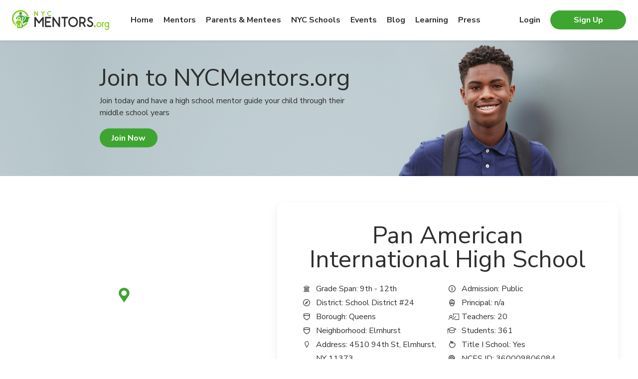

--- FILE ---
content_type: text/html; charset=UTF-8
request_url: https://nycmentors.org/schools/pan-american-international-high-school
body_size: 19493
content:
<!DOCTYPE html>
<html lang="en">
<head>
    <meta charset="UTF-8">
    <meta http-equiv="X-UA-Compatible" content="IE=edge" />

    <meta name="viewport" content="user-scalable=no, width=device-width, initial-scale=1, maximum-scale=1">

    
        <!-- Global site tag (gtag.js) - Google Analytics -->
    <script async src="https://www.googletagmanager.com/gtag/js?id=UA-149278525-1"></script>
    <script>
        window.dataLayer = window.dataLayer || [];
        function gtag(){dataLayer.push(arguments);}
        gtag('js', new Date());

        gtag('config', 'UA-149278525-1');
    </script>

    <!-- Google Tag Manager -->
    <script>(function(w,d,s,l,i){w[l]=w[l]||[];w[l].push({'gtm.start':
                new Date().getTime(),event:'gtm.js'});var f=d.getElementsByTagName(s)[0],
            j=d.createElement(s),dl=l!='dataLayer'?'&l='+l:'';j.async=true;j.src=
            'https://www.googletagmanager.com/gtm.js?id='+i+dl;f.parentNode.insertBefore(j,f);
        })(window,document,'script','dataLayer','GTM-WHHFJDD');</script>
    <!-- End Google Tag Manager -->

    <!-- Hotjar Tracking Code for https://nycmentors.org -->
    <script>
        (function(h,o,t,j,a,r){
            h.hj=h.hj||function(){(h.hj.q=h.hj.q||[]).push(arguments)};
            h._hjSettings={hjid:1516783,hjsv:6};
            a=o.getElementsByTagName('head')[0];
            r=o.createElement('script');r.async=1;
            r.src=t+h._hjSettings.hjid+j+h._hjSettings.hjsv;
            a.appendChild(r);
        })(window,document,'https://static.hotjar.com/c/hotjar-','.js?sv=');
    </script>
    
    <meta name="format-detection" content="telephone=no">
    <meta name="format-detection" content="address=no">

    <title>Pan American International High School | Student Admissions Mentors</title>
    <meta name="description" content="Learn About The Various Ways We Help Students and Families with High School Admissions. NYC Mentors Student Admissions Mentors" />
    <meta name="keywords" content="NYCMentors, NYC Mentors" />

    <meta property="og:title" content="Pan American International High School | Student Admissions Mentors" />
    <meta property="og:description" content="Learn About The Various Ways We Help Students and Families with High School Admissions. NYC Mentors Student Admissions Mentors" />
    <meta property="og:image" content="https://nycmentors.org/img/open_graph_default.jpg" />

    <meta name="twitter:card" content="summary_large_image" />
    <meta name="twitter:title" content="Pan American International High School | Student Admissions Mentors">
    <meta name="twitter:description" content="Learn About The Various Ways We Help Students and Families with High School Admissions. NYC Mentors Student Admissions Mentors">
    <meta name="twitter:image:src" content="https://nycmentors.org/img/open_graph_default.jpg">
    <meta name="twitter:site" content="@nycmentors">
    <meta name="twitter:creator" content="@nycmentors">

    <link rel="apple-touch-icon" sizes="57x57" href="https://nycmentors.org/favicon/apple-icon-57x57.png">
    <link rel="apple-touch-icon" sizes="60x60" href="https://nycmentors.org/favicon/apple-icon-60x60.png">
    <link rel="apple-touch-icon" sizes="72x72" href="https://nycmentors.org/favicon/apple-icon-72x72.png">
    <link rel="apple-touch-icon" sizes="76x76" href="https://nycmentors.org/favicon/apple-icon-76x76.png">
    <link rel="apple-touch-icon" sizes="114x114" href="https://nycmentors.org/favicon/apple-icon-114x114.png">
    <link rel="apple-touch-icon" sizes="120x120" href="https://nycmentors.org/favicon/apple-icon-120x120.png">
    <link rel="apple-touch-icon" sizes="144x144" href="https://nycmentors.org/favicon/apple-icon-144x144.png">
    <link rel="apple-touch-icon" sizes="152x152" href="https://nycmentors.org/favicon/apple-icon-152x152.png">
    <link rel="apple-touch-icon" sizes="180x180" href="https://nycmentors.org/favicon/apple-icon-180x180.png">
    <link rel="icon" type="image/png" sizes="192x192"  href="https://nycmentors.org/favicon/android-icon-192x192.png">
    <link rel="icon" type="image/png" sizes="32x32" href="https://nycmentors.org/favicon/favicon-32x32.png">
    <link rel="icon" type="image/png" sizes="96x96" href="https://nycmentors.org/favicon/favicon-96x96.png">
    <link rel="icon" type="image/png" sizes="16x16" href="https://nycmentors.org/favicon/favicon-16x16.png">
    <link rel="manifest" href="https://nycmentors.org/favicon/manifest.json" crossorigin="use-credentials">
    <meta name="msapplication-TileColor" content="#ffffff">
    <meta name="msapplication-TileImage" content="https://nycmentors.org/favicon/ms-icon-144x144.png">
    <meta name="theme-color" content="#ffffff">

    <link rel="stylesheet" href="/css/preload.css?id=be931b21b816ef55c126">
        <link rel="stylesheet" href="/css/common-style.css?id=416e784d64cbcf2f4d53">
    <link rel="stylesheet" href="/css/swiper.min.css?id=422d598468f3d47e7260">
    <link rel="stylesheet" href="/css/school-page.css?id=06e329ea9176a96fcf01">

</head>
<body>

    <!-- site -->
    <div class="site">

    <!-- site__header -->
<header class="site__header">

    <div class="site__header-layout">

        <h1 class="logo">
            <a href="https://nycmentors.org"><img src="https://nycmentors.org/img/nyc_mentors_logo.svg" alt="NY Mentors"/></a>
        </h1>

        <!-- mobile-frame -->
        <div class="mobile-frame">

            <div class="mobile-frame__wrap">

                <div class="mobile-frame__scroll" style="justify-content: space-between;">

                    <menu class="menu">
                        <li><a href="https://nycmentors.org" >Home</a></li>
                        <li><a href="https://nycmentors.org/mentors" >Mentors</a></li>
                        <li><a href="https://nycmentors.org/mentees" >Parents & Mentees</a></li>
                        <li><a href="https://nycmentors.org/schools" >NYC Schools</a></li>
                        <li><a href="https://nycmentors.org/events" >Events</a></li>
                        <li><a href="https://nycmentors.org/blog" >Blog</a></li>
                        <li><a href="https://nycmentors.org/pages/IXL-Learning" >Learning</a></li>
                        
                        <li><a href="https://nycmentors.org/press" >Press</a></li>
                    </menu>

                    
                                        <menu class="menu-log">
                        <li><a href="https://nycmentors.org/login">Login</a></li>
                        <li><a href="https://nycmentors.org/register/mentors" class="btn btn--color-1 btn--menu"><span>Sign Up</span></a></li>
                    </menu>
                                    </div>

            </div>

        </div>
        <!-- /mobile-frame -->

        <span role="button" id="hamburger">
                        <span></span>
                    </span>

    </div>

</header>
<!-- /site__header -->

    <!-- site__content -->
    <div class=" site__content">
        
        <div class="join-us">

        <div class="join-us__back">
            <img src="https://nycmentors.org/img/banner-join-us-003.jpg" alt="" />
        </div>

        <div class="join-us__layout">

            <div class="join-us__content">
                <h2>Join to NYCMentors.org</h2>
                <p>Join today and have a high school mentor guide your child through their middle school years</p>
                <a href="https://nycmentors.org/register/parents" class="btn btn--color-1"><span>Join Now</span></a>
            </div>

        </div>

    </div>
    
<div class="school">

    <div class="school__inner">
        <div class="school__info">
            <h1 class="school__title" style="padding-right: 0px;">Pan American International High School</h1>
            <div class="school__wrap">







<!--
                <div class="school__class  "
                     title="">
                    C-
                </div>
-->
            </div>

            <div class="school__params">
                <div class="school__params-col">
                    <div class="school__params-item">
                        <span class="school__params-icon"><span class="icon icon--2"></span></span>Grade Span: 9th - 12th
                    </div>
                    <div class="school__params-item">
                        <span class="school__params-icon"><span class="icon icon--5"></span></span>District: School District #24
                    </div>
                    <!--
                    <div class="school__params-item">
                        <span class="school__params-icon"><span class="icon icon--3"></span></span>State: New York
                    </div>
                  -->
                                            <div class="school__params-item">
                            <span class="school__params-icon"><span class="icon icon--3"></span></span>Borough: Queens
                        </div>
                                                            <div class="school__params-item">
                        <span class="school__params-icon"><span class="icon icon--3"></span></span>Neighborhood: Elmhurst
                    </div>
                                        <div class="school__params-item">
                        <span class="school__params-icon"><span class="icon icon--4"></span></span>Address:
                                                4510 94th St, Elmhurst,  NY 11373
                                            </div>
                    <div class="school__params-item">
                        <span class="school__params-icon"><span class="icon icon--6"></span></span>Phone: 718-271-3602
                    </div>
                </div>

                <div class="school__params-col">
                    <div class="school__params-item">
                        <span class="school__params-icon"><span class="icon icon--1"></span></span>Admission: Public
                    </div>
                    <div class="school__params-item">
                        <span class="school__params-icon"><span class="icon icon--7"></span></span>Principal: n/a
                    </div>
                    <div class="school__params-item">
                        <span class="school__params-icon"><span class="icon icon--8"></span></span>Teachers: 20
                    </div>
                    <div class="school__params-item">
                        <span class="school__params-icon"><span class="icon icon--9"></span></span>Students:
                        361
                    </div>
                    <!--
                    <div class="school__params-item">
                        <span class="school__params-icon"><span class="icon icon--10"></span></span>Expenditure:
                        n/a
                    </div>
                  -->
                    <div class="school__params-item">
                        <span class="school__params-icon"><span class="icon icon--11"></span></span>Title I School:
                        Yes
                    </div>
                    <div class="school__params-item">
                        <span class="school__params-icon"><span class="icon icon--12"></span></span>NCES ID: 360009806084
                    </div>
                    
                </div>
            </div>
            <a href="https://nycmentors.org/mentors" class="btn btn--min btn--color-1 school__all-btn"><span>View All Mentors</span></a>
        </div>

        <div class="school__map">
            <div id="map" data-map='{"point":[40.743204, -73.871482]}'></div>
            <div class="school__map-mask">
                <svg width="519" height="515" viewBox="0 0 519 515" xmlns="http://www.w3.org/2000/svg"><path d="M517.857 0v514H0l.239-110.468 26.298 26.299c112.471 112.47 294.823 112.47 407.294 0 112.4-112.402 112.4-294.64 0-407.041a287.67 287.67 0 0 0-.127-.127L411.012 0h106.845z" fill="#fff" fill-rule="evenodd"/></svg>
            </div>
        </div>

    </div>

    <div class="school__container">
        <h2 class="school__title">Description</h2>
        <div class="school__pic school__pic--rounded">
                        <img src="https://nycmentors.org/storage/schools/360009806084.jpg" alt="Pan American International High School">
                    </div>
        <div class="school__text">
            <p>Pan American International High School is a public school located in the Elmhurst neighborhood in the borough of Queens. The school has 361 students from 9th - 12th grade and their student-teacher ratio is 18:1. Their phone number is 718-271-3602.</p>
        </div>
    </div>

        <!-- call-to-action -->
    <section class="call-to-action">

        <div class="call-to-action__layout">

            <div class="call-to-action__content">
                <h2>Does your child want to attend Pan American International High School?</h2>
                <p>Join today and have a high school mentor guide your child through their middle school years. As an added benefit, your child will also have access to a free IXL Learning account to improve their test taking skills.</p>
                <a href="https://nycmentors.org/register/parents" class="btn btn--color-1 btn--min"><span>Join Now</span></a>
            </div>

            <div class="call-to-action__picture">
                <img src="https://nycmentors.org/pic/mentor-homepage-become.png" alt="mentee" />
            </div>

        </div>

    </section>
    <!-- /call-to-action -->
    
    <div class="school__container">
        <h2 class="school__title">School District</h2>
        <div class="school__pic school-district" id="js-schoolDistrict"
             data-coord="40.743204: -73.871482"></div>
    </div>

    <div class="school__stats">

        <h2 class="school__title">School Stats</h2>

        <div class="school__stats-container">

            <div class="school__stats-col col-left">
                <div class="school__stats-wrap">

                    <div class="bar__group">

                        <h3 class="school__stats-title">Gender</h3>

                        
                                                            <div class="bar">
                                    <div class="bar__header">
                                        <span class="bar__name">Male</span>
                                        <span class="bar__value">53%</span>
                                    </div>
                                    <div class="bar__scale">
                                        <div class="bar__mark" style="width: 53%"></div>
                                    </div>
                                </div>
                                                                                        <div class="bar">
                                    <div class="bar__header">
                                        <span class="bar__name">Female</span>
                                        <span class="bar__value">47%</span>
                                    </div>
                                    <div class="bar__scale">
                                        <div class="bar__mark" style="width: 47%"></div>
                                    </div>
                                </div>
                            
                        
                    </div>

                    <div class="bar__group">
                        <h3 class="school__stats-title">Lunch</h3>

                        
                                                            <div class="bar">
                                    <div class="bar__header">
                                        <span class="bar__name">Free</span>
                                        <span class="bar__value">87%</span>
                                    </div>
                                    <div class="bar__scale">
                                        <div class="bar__mark" style="width: 87%"></div>
                                    </div>
                                </div>
                                                                                        <div class="bar">
                                    <div class="bar__header">
                                        <span class="bar__name">Reduced</span>
                                        <span class="bar__value">2%</span>
                                    </div>
                                    <div class="bar__scale">
                                        <div class="bar__mark" style="width: 2%"></div>
                                    </div>
                                </div>
                            
                        
                    </div>

                </div>
            </div>

            <div class="school__stats-col col-center">

                <div class="school__stats-wrap">
                    <h3 class="school__stats-title school__stats-title--chart">Enrollment</h3>

                                        <div class="chart-bar js-barChart" data-labels="9,10,11,12"
                         data-values="95,88,81,97" data-barcolor="#3DA530">
                        <div class="chart-bar__canvas-wrapper">
                            <canvas class="chart-bar__canvas"></canvas>
                        </div>
                        <div class="chart-bar__axis-label">Number of Students</div>
                    </div>
                    
                </div>

                <div class="school__stats-wrap">
                    <h3 class="school__stats-title school__stats-title--chart">Ethnicity</h3>

                                        <div class="chart chart--1 js-doughnutChart" data-labels="Hispanic"
                         data-values="99" data-colors="#323741"
                         data-cutout-percentage="68">
                        <div class="chart__legend"></div>
                        <div class="chart__canvas-wrapper">
                            <canvas class="chart__canvas"></canvas>
                        </div>
                    </div>
                    
                </div>

            </div>

            <div class="school__stats-col col-right">

                <div class="school__stats-wrap">
                    <h3 class="school__stats-title school__stats-title--chart">Student / Teacher Ratio</h3>

                                        <div class="chart chart--2 js-doughnutChart" data-labels="Students,Teachers"
                         data-values="95,5"
                         data-colors="#323741,#06858C" data-cutout-percentage="75" data-cutout-percentage-mobile="68">
                        <div class="chart__legend-wrapper">
                            <div class="chart__legend"></div>
                                                        <div class="chart__ratio">Ratio 18:1</div>
                                                    </div>
                        <div class="chart__canvas-wrapper">
                            <canvas class="chart__canvas"></canvas>
                        </div>
                    </div>
                                    </div>
            </div>

        </div>

        <div class="school__container">
            <p>School data, ratings, and demographics provided by third party. School information is to be used as reference only. Please contact the school or the local school board to confirm information.</p>
        </div>

    </div>

    <div class="school__compare">
        <h2 class="school__title">Compare Schools</h2>
        <div class="school__compare-search">
            <label for="compare_school">As compared to</label>
            <div class="school__compare-inner">
                <input type="text" id="compare_school" placeholder="Enter School Name"
                       name="search"
                       autocomplete="off"
                       data-url="https://nycmentors.org/schools/autocomplete/pan-american-international-high-school"
                       data-current-school="{&quot;name&quot;:&quot;Pan American International High School&quot;,&quot;total_teachers&quot;:20,&quot;total_students&quot;:361,&quot;demographics&quot;:{&quot;asian&quot;:0,&quot;black&quot;:0,&quot;hispanic&quot;:99,&quot;native&quot;:0,&quot;pacific&quot;:0,&quot;white&quot;:0,&quot;female&quot;:47,&quot;freeLunch&quot;:87,&quot;reducedLunch&quot;:2,&quot;male&quot;:53,&quot;migrant&quot;:0},&quot;student_teacher_ratio&quot;:&quot;18:1&quot;}"
                       data-school-to-compare="{&quot;name&quot;:&quot;The Learning Spring Academy&quot;,&quot;total_teachers&quot;:15,&quot;total_students&quot;:108,&quot;demographics&quot;:{&quot;asian&quot;:4,&quot;black&quot;:12,&quot;hispanic&quot;:17,&quot;native&quot;:0,&quot;pacific&quot;:0,&quot;white&quot;:49,&quot;female&quot;:17,&quot;freeLunch&quot;:0,&quot;reducedLunch&quot;:0,&quot;male&quot;:83,&quot;migrant&quot;:0},&quot;student_teacher_ratio&quot;:&quot;7:1&quot;}">
                <div class="school__compare-list"></div>
            </div>
        </div>
        <div class="compare-slider__wrap">
            <div class="compare-slider__legend">
                <div class="compare-slider__legend-item">
                    <span class="compare-slider__legend-mark" style="background-color: #3DA530;"></span>Current School (Pan American International High School)
                </div>
                <div class="compare-slider__legend-item">
                    <span class="compare-slider__legend-mark" style="background-color: #979797;"></span>Selected School to Compare <strong id="comparedSchool"></strong>
                </div>
            </div>
            <div class="compare-slider" id="compare__slider">
                <div class="swiper-container">
                    <div class="swiper-wrapper">
                        <div class="swiper-slide">
                            <div class="swiper-slide__title">Student Body</div>
                            <div class="swiper-slide__chart" id="student-body">
                                <div class="bar-vertical bar-vertical--main">
                                    <div class="bar-vertical__scale" style="height: 102px;"></div>
                                    <div class="bar-vertical__value">853</div>
                                </div>
                                <div class="bar-vertical bar-vertical--alt">
                                    <div class="bar-vertical__scale" style="height: 89px;"></div>
                                    <div class="bar-vertical__value">517</div>
                                </div>
                            </div>
                        </div>
                        <div class="swiper-slide">
                            <div class="swiper-slide__title">Free Lunch Percentage</div>
                            <div class="swiper-slide__chart" id="free-lunch">
                                <div class="bar-vertical bar-vertical--main">
                                    <div class="bar-vertical__scale" style="height: 102px;"></div>
                                    <div class="bar-vertical__value">79%</div>
                                </div>
                                <div class="bar-vertical bar-vertical--alt">
                                    <div class="bar-vertical__scale" style="height: 89px;"></div>
                                    <div class="bar-vertical__value">51%</div>
                                </div>
                            </div>
                        </div>
                        <div class="swiper-slide">
                            <div class="swiper-slide__title">Male / Female Percentage</div>
                            <div class="swiper-slide__chart" id="male-female">
                                <div class="bar-vertical bar-vertical--main">
                                    <div class="bar-vertical__scale" style="height: 102px;">
                                        <div class="bar-vertical__mark" style="height: 60%"></div>
                                    </div>
                                    <div class="bar-vertical__value">60% / 40%</div>
                                </div>
                                <div class="bar-vertical bar-vertical--alt">
                                    <div class="bar-vertical__scale" style="height: 102px;">
                                        <div class="bar-vertical__mark" style="height: 90%"></div>
                                    </div>
                                    <div class="bar-vertical__value">90% / 10%</div>
                                </div>
                            </div>
                        </div>
                        <div class="swiper-slide">
                            <div class="swiper-slide__title">Full Time Teachers</div>
                            <div class="swiper-slide__chart" id="full-time-teachers">
                                <div class="bar-vertical bar-vertical--main">
                                    <div class="bar-vertical__scale" style="height: 81px;"></div>
                                    <div class="bar-vertical__value">23</div>
                                </div>
                                <div class="bar-vertical bar-vertical--alt">
                                    <div class="bar-vertical__scale" style="height: 102px;"></div>
                                    <div class="bar-vertical__value">49</div>
                                </div>
                            </div>
                        </div>
                        <div class="swiper-slide">
                            <div class="swiper-slide__title">Student / Teacher Ratio</div>
                            <div class="swiper-slide__chart" id="teacher-ratio">
                                <div class="bar-vertical bar-vertical--main">
                                    <div class="bar-vertical__scale" style="height: 102px;">
                                        
                                    </div>
                                    <div class="bar-vertical__value">15:1</div>
                                </div>
                                <div class="bar-vertical bar-vertical--alt">
                                    <div class="bar-vertical__scale" style="height: 102px;">
                                        
                                    </div>
                                    <div class="bar-vertical__value">20:1</div>
                                </div>
                            </div>
                        </div>
                    </div>
                </div>
            </div>
        </div>
    </div>

    <div class="review">









































    </div>

</div>

    </div>
    <!-- /site__content -->

    <!-- site__footer -->
<footer class="site__footer">

    <div class="site__footer-wrap">

        <h2 class="site__footer-title">As Seen On</h2>

        <div class="site__footer-partners footer-layout">

            <a href="https://www.qgazette.com/articles/local-express-306/" target="_blank" class="site__footer-partners--item" style="width: 127px; height: 40px">
                <img src="https://nycmentors.org/pic/logo-partner-footer-1.svg" alt="img" />
            </a>

            <a href="https://www.youtube.com/watch?v=T1W9C2qmDKo" target="_blank" class="site__footer-partners--item" style="width: 91px; height: 40px">
                <img src="https://nycmentors.org/pic/logo-partner-footer-2.svg" alt="img" />
            </a>

            <a href="https://www.rockawave.com/articles/local-high-schooler-expands-mentorship-program-september-2019/" target="_blank" class="site__footer-partners--item">
                <img src="https://nycmentors.org/pic/logo-partner-footer-3.svg" alt="img" />
            </a>

            <a href="https://www.nysenate.gov/newsroom/press-releases/joseph-p-addabbo-jr/addabbo-looks-help-local-high-school-student-expand-his" target="_blank" class="site__footer-partners--item" style="width: 80px; height: 80px">
                <img src="https://nycmentors.org/pic/logo-partner-footer-4.png" alt="img" />
            </a>

            <a href="https://www.mccallie.org/news/news-details/~board/news-from-the-ridge/post/mccallie-student-and-his-brother-create-non-profit-organization-to-assist-other-students-in-finding-the-right-high-school" target="_blank" class="site__footer-partners--item" style="width: 140px; height: 40px">
                <img src="https://nycmentors.org/pic/logo-partner-footer-5.png" alt="img" />
            </a>

            <a href="http://theforumnewsgroup.com/2019/09/12/student-looks-to-expand-mentor-program/" target="_blank" class="site__footer-partners--item" style="width: 150px; height: 40px">
                <img src="https://nycmentors.org/pic/logo-partner-footer-6.png" alt="img" />
            </a>





        </div>

        <div class="site__footer-block">

            <div class="footer-layout">

                <div class="footer-layout__bite">

                    <div class="logo logo-footer">
                        <img src="https://nycmentors.org/img/nyc_mentors_logo.svg" alt="NY Mentors"/>
                    </div>

                    <div class="site__footer-block--contacts">
                        <span>1-833-NYC-Mentors</span>
                        <a href="tel:18336926368">1 (833) 692-6368</a>
                    </div>

                </div>

                <div class="footer-layout__bite">

                    <form class="site__footer-subscribe js-footer-subscribe" method="post">
                        <input type="hidden" name="_token" value="bR0pky9WwHpunIdwFsnfEnRhOTR4zYclnMiI6mNl">                        <input type="email" name="email" placeholder="E-mail Address" required/>
                        <button class="btn btn--color-1 btn--min"><span>Subscribe</span></button>
                    </form>

                    <div class="site__footer-block--btn">
                        <a href="https://nycmentors.org/pages/donate" class="btn btn--color-1 btn--min" ><span>Donate Now</span></a>
                    </div>

                    <menu class="menu-footer menu-layout">
                        <li><a href="https://nycmentors.org/faqs?tab=faq">FAQs</a></li>
                        <li><a href="#" class="js-popup-open" data-popup="support">Support</a></li>
                        <li><a href="https://nycmentors.org/faqs?tab=terms" >Terms</a></li>
                        <li><a href="https://nycmentors.org/faqs?tab=privacy">Privacy</a></li>
                        <li><a href="https://nycmentors.org/pages/mission-vision-values">Mission, Vision, and Values</a></li>
                        <li><a href="https://nycmentors.org/pages/about-us">About Us</a></li>
                    </menu>

                </div>

            </div>

            <div class="site__footer-block--row footer-layout">

                <div class="site__footer-block--partnership">
                    <a href="https://nycmentors.org/pages/presidents-volunteer-service-award"><img src="https://nycmentors.org/img/logo-presidents-volunteer.png" class="logo-partner" alt="logo"/></a>

                    <div>
                        <a href="https://nycmentors.org/pages/presidents-volunteer-service-award">Certified Organization</a>
                        <p>President's Volunteer Service Award</p>
                    </div>

                </div>

                <menu class="menu-footer menu-center">
                    <li><a href="https://nycmentors.org/mentors">Mentors</a></li>
                    <li><a href="https://nycmentors.org/mentees">Parents & Mentees</a></li>
                    <li><a href="https://nycmentors.org/schools">NYC Schools</a></li>
                    <li><a href="https://nycmentors.org/events">Events</a></li>
                    <li><a href="https://nycmentors.org/blog">Blog</a></li>
                    <li><a href="https://nycmentors.org/useful-links">Useful Links</a></li>
                </menu>

                <a href="http://designstudio.ag" class="developers" target="_blank">
                    <span>Made in</span>
                    <svg width="154px" height="36px" viewBox="0 0 154 36" version="1.1" xmlns="http://www.w3.org/2000/svg" xmlns:xlink="http://www.w3.org/1999/xlink">
                        <g id="Page-1" stroke="none" stroke-width="1" fill="none" fill-rule="evenodd">
                            <g id="All-Mentees-mob" transform="translate(-111.000000, -4118.000000)">
                                <g id="footer-mobile" transform="translate(0.000000, 2794.000000)">
                                    <g id="logo-AG" transform="translate(111.000000, 1324.000000)">
                                        <g id="Logo-AG-footer">
                                            <g id="Group-4" transform="translate(118.000000, 0.000000)">
                                                <path d="M35.9742857,17.9871429 C35.9742857,27.9209388 27.9213061,35.9742857 17.9871429,35.9742857 C8.05297959,35.9742857 -5.64881475e-13,27.9209388 -5.64881475e-13,17.9871429 C-5.64881475e-13,8.05297959 8.05297959,-3.55271368e-15 17.9871429,-3.55271368e-15 C27.9213061,-3.55271368e-15 35.9742857,8.05297959 35.9742857,17.9871429" id="Fill-1" fill="#2F2F2F"></path>
                                                <path d="M15.7670221,18.9271503 L14.7141037,15.7887324 L13.6611852,18.9271503 L15.7670221,18.9271503 Z M16.3892343,20.7904908 L13.0393372,20.7904908 L12.5008633,22.4285714 L10,22.4285714 L13.4339995,13 L15.9945719,13 L19.4285714,22.4285714 L16.9277081,22.4285714 L16.3892343,20.7904908 Z" id="Fill-4" fill="#FFFFFF"></path>
                                                <path d="M22.7858298,17.1812254 L27.4285714,17.1812254 C27.4285714,17.6548165 27.4085972,18.0855177 27.3690119,18.4726081 C27.3290634,18.8593381 27.2495295,19.2183159 27.1300472,19.5502621 C26.9629899,20.0162844 26.7360098,20.4289646 26.4498333,20.7879423 C26.1632936,21.1472805 25.8269999,21.4475098 25.4413153,21.68827 C25.0552676,21.9293906 24.6318135,22.112844 24.1702268,22.2389908 C23.7086401,22.365498 23.2234475,22.4285714 22.7142857,22.4285714 C22.0140975,22.4285714 21.3752848,22.3139581 20.7985737,22.0847313 C20.2214996,21.8562254 19.7261382,21.5343709 19.3128529,21.1198886 C18.8988412,20.7050459 18.576711,20.2073067 18.3460992,19.6273919 C18.1151243,19.0471166 18,18.4052097 18,17.7023919 C18,17.0078637 18.1133085,16.3699214 18.3399254,15.7896461 C18.5669055,15.2090105 18.8890356,14.7137942 19.306679,14.3032765 C19.7243224,13.8927588 20.2276734,13.5727064 20.816369,13.3438401 C21.4054277,13.1149738 22.0616726,13 22.7858298,13 C23.7246195,13 24.5479217,13.2014744 25.2564627,13.6040629 C25.9642775,14.0066514 26.5253722,14.6308978 26.9390208,15.4760813 L24.7193371,16.3879423 C24.5123312,15.8981324 24.2439499,15.5467235 23.9134669,15.3333552 C23.5833471,15.1203473 23.2074681,15.0136632 22.7858298,15.0136632 C22.4353726,15.0136632 22.1172373,15.0788991 21.8310608,15.2090105 C21.5445211,15.3398427 21.2997458,15.5250983 21.097098,15.7658585 C20.894087,16.006979 20.7350193,16.2971166 20.6195318,16.6362713 C20.5040444,16.9761468 20.4466638,17.3549476 20.4466638,17.7737549 C20.4466638,18.1525557 20.4960547,18.5039646 20.5959259,18.8276212 C20.6950708,19.1516383 20.8443329,19.4316841 21.0433491,19.6684797 C21.2423652,19.9056356 21.4885932,20.0890891 21.7831226,20.2195609 C22.077652,20.3496723 22.4197563,20.4149083 22.8094358,20.4149083 C23.0404107,20.4149083 23.2630328,20.3893185 23.4780283,20.3381389 C23.6930239,20.286599 23.885503,20.2037025 24.0569184,20.0890891 C24.2279706,19.9748362 24.3688798,19.8267038 24.4807356,19.6450524 C24.591865,19.463401 24.667404,19.242464 24.7073525,18.9815203 L22.7858298,18.9815203 L22.7858298,17.1812254 Z" id="Fill-6" fill="#FFFFFF"></path>
                                                <path d="M10.2857143,20.1428571 C10.2857143,21.3264974 9.32658404,22.2857143 8.14305059,22.2857143 C6.95951715,22.2857143 6,21.3264974 6,20.1428571 C6,18.9592168 6.95951715,18 8.14305059,18 C9.32658404,18 10.2857143,18.9592168 10.2857143,20.1428571" id="Fill-8" fill="#FFFFFF"></path>
                                            </g>
                                            <g id="Group-7" transform="translate(0.000000, 21.000000)" fill="#2F2F2F">
                                                <path d="M2.15570627,6.9545559 C2.15570627,7.1574691 2.19002839,7.34531085 2.25867262,7.51991913 C2.32766354,7.69452741 2.42126931,7.84597712 2.53983662,7.97537104 C2.65805725,8.10550016 2.79950597,8.20658917 2.96418279,8.27937325 C3.12851292,8.35289252 3.3060172,8.38891697 3.49738901,8.38891697 C3.68078698,8.38891697 3.85447769,8.35289252 4.01915451,8.27937325 C4.18313796,8.20658917 4.32458668,8.10550016 4.44350068,7.97537104 C4.56172131,7.84597712 4.65706052,7.69636539 4.7302117,7.52616827 C4.8026695,7.35597114 4.83907174,7.17327574 4.83907174,6.97844966 C4.83907174,6.78435877 4.8026695,6.59982539 4.7302117,6.4259523 C4.65706052,6.25134402 4.56172131,6.09952672 4.44350068,5.9693976 C4.32458668,5.84000368 4.18313796,5.73854708 4.01915451,5.66576299 C3.85447769,5.59297891 3.68078698,5.55621927 3.49738901,5.55621927 C3.31399103,5.55621927 3.13960694,5.59297891 2.9756235,5.66576299 C2.81129336,5.73854708 2.66984464,5.84000368 2.55127733,5.9693976 C2.43271002,6.09952672 2.33702412,6.24730046 2.26456631,6.41308643 C2.19210851,6.57923999 2.15570627,6.76009741 2.15570627,6.9545559 L2.15570627,6.9545559 Z M4.77008082,0 L6.85714286,0 L6.85714286,10.0912558 L4.77008082,10.0912558 L4.77008082,9.39796903 C4.32666681,9.9897992 3.7265498,10.2857143 2.97007649,10.2857143 C2.54157006,10.2857143 2.14807913,10.2007995 1.78891032,10.0302348 C1.42939481,9.86003768 1.11598882,9.62551119 0.848345648,9.32518495 C0.581049165,9.0255939 0.372689649,8.67306897 0.22361379,8.26724257 C0.0745379298,7.86251895 0,7.42471167 0,6.9545559 C0,6.50866149 0.0703776733,6.08519046 0.212173084,5.68414281 C0.353621807,5.28272757 0.554007497,4.93204062 0.814023531,4.63244957 C1.07403957,4.33249092 1.38536543,4.09539126 1.7486945,3.92115058 C2.11167689,3.7465423 2.5114082,3.65942195 2.94684839,3.65942195 C3.68078698,3.65942195 4.28853113,3.93107568 4.77008082,4.47401553 L4.77008082,0 Z" id="Fill-10"></path>
                                                <path d="M13.3739651,5.92977477 C13.3008095,5.61481958 13.1511898,5.36157603 12.924003,5.17042043 C12.6971839,4.9800174 12.4214718,4.8844396 12.0972345,4.8844396 C11.756822,4.8844396 11.4792718,4.97587821 11.2642164,5.15837913 C11.0495286,5.34125634 10.9138783,5.5978865 10.8572654,5.92977477 L13.3739651,5.92977477 Z M10.7962411,7.23663189 C10.7962411,8.20746153 11.2417918,8.69287635 12.1336284,8.69287635 C12.611897,8.69287635 12.972896,8.49344235 13.2158902,8.09532694 L15.3436521,8.09532694 C14.9139089,9.5557106 13.8401023,10.2857143 12.1214971,10.2857143 C11.5947033,10.2857143 11.112391,10.2048118 10.6745602,10.0430069 C10.2370971,9.88157823 9.86212865,9.6512884 9.55002259,9.3525137 C9.23791654,9.053739 8.99676038,8.69701555 8.82655414,8.28196706 C8.65634789,7.86729486 8.57142857,7.40257602 8.57142857,6.88818683 C8.57142857,6.35724085 8.65230411,5.87784668 8.8144228,5.45075689 C8.9765415,5.02366711 9.2074044,4.66054672 9.50737913,4.36177201 C9.80735385,4.06299731 10.1701909,3.83308378 10.5958904,3.67090255 C11.0212222,3.50909761 11.5016964,3.42857143 12.0365778,3.42857143 C12.563004,3.42857143 13.0375964,3.50909761 13.4592521,3.67090255 C13.8805401,3.83308378 14.2371277,4.0675128 14.5290149,4.3741896 C14.820902,4.6812427 15.0436774,5.05678068 15.1977085,5.50042725 C15.3517397,5.94445011 15.4285714,6.44416397 15.4285714,7.00032141 L15.4285714,7.23663189 L10.7962411,7.23663189 Z" id="Fill-12"></path>
                                                <path d="M20.5468398,5.30776648 C20.1648485,5.09215199 19.7908225,4.9841566 19.4240693,4.9841566 C19.2335931,4.9841566 19.0787879,5.02592485 18.9603463,5.10870877 C18.8419048,5.1914927 18.7830303,5.30362728 18.7830303,5.44473624 C18.7830303,5.51924177 18.792381,5.57982455 18.8114286,5.62497942 C18.8304762,5.67088687 18.872381,5.71453657 18.9374892,5.75555225 C19.0025974,5.7973205 19.0978355,5.83457326 19.2238961,5.86768683 C19.3496104,5.9008004 19.5158442,5.94256865 19.7219048,5.99223901 C20.2947186,6.11641489 20.7224242,6.33880261 21.0050216,6.65789701 C21.287619,6.97736769 21.4285714,7.38601924 21.4285714,7.88385165 C21.4285714,8.25713188 21.36,8.59315935 21.2225108,8.89193406 C21.0850216,9.19070876 20.8941991,9.44169456 20.649697,9.64489146 C20.4055411,9.84846466 20.1115152,10.0057541 19.767619,10.1178887 C19.4240693,10.2300233 19.0462338,10.2857143 18.6337662,10.2857143 C17.8396537,10.2857143 17.0569697,10.0411254 16.2857143,9.55157141 L17.0417316,7.95873347 C17.6218182,8.38996245 18.1721212,8.60595323 18.6912554,8.60595323 C18.8820779,8.60595323 19.0386147,8.56042207 19.1608658,8.46860718 C19.2831169,8.37792115 19.3440693,8.26164737 19.3440693,8.12053841 C19.3440693,8.03775449 19.3343723,7.9692696 19.3153247,7.91508376 C19.2962771,7.86127421 19.2564502,7.81122757 19.1951515,7.76569641 C19.1338528,7.72016525 19.0445022,7.678397 18.9260606,7.64114424 C18.807619,7.60389147 18.6528139,7.56475725 18.4619913,7.52336529 C17.8206061,7.38225633 17.3721212,7.1722862 17.1161905,6.89458377 C16.8602597,6.61688134 16.7324675,6.23306496 16.7324675,5.74351095 C16.7324675,5.3867875 16.7934199,5.06505907 16.9160173,4.77870195 C17.0379221,4.49234484 17.2135065,4.24963743 17.4427706,4.05057972 C17.6716883,3.85152202 17.9483983,3.69837176 18.2732468,3.59037637 C18.5977489,3.48238098 18.9582684,3.42857143 19.3554978,3.42857143 C20.0045022,3.42857143 20.6344589,3.5651649 21.245368,3.83948072 L20.5468398,5.30776648 Z" id="Fill-14"></path>
                                                <path d="M23.2941401,9.42857143 L25.5751969,9.42857143 L25.5751969,3.47168868 L23.2941401,3.47168868 L23.2941401,9.42857143 Z M23.1428571,1.1841446 C23.1428571,1.02160118 23.1763909,0.8688876 23.2438394,0.725652796 C23.3109069,0.582417992 23.4035058,0.456736472 23.5208739,0.348257172 C23.6386231,0.240128937 23.7754255,0.155171038 23.9305191,0.0930324097 C24.0859937,0.0308937813 24.2521382,8.8817842e-15 24.4285714,8.8817842e-15 C24.6050047,8.8817842e-15 24.7707681,0.0308937813 24.9262427,0.0930324097 C25.0817173,0.155171038 25.2181387,0.240128937 25.3358879,0.348257172 C25.453256,0.456736472 25.5458549,0.582417992 25.6133034,0.725652796 C25.6803709,0.8688876 25.7142857,1.02160118 25.7142857,1.1841446 C25.7142857,1.34668801 25.6803709,1.50010372 25.6133034,1.64298746 C25.5458549,1.78622227 25.453256,1.91190379 25.3358879,2.02003202 C25.2181387,2.12921345 25.0817173,2.21382029 24.9262427,2.27595891 C24.7707681,2.33774648 24.6050047,2.36864026 24.4285714,2.36864026 C24.2521382,2.36864026 24.0859937,2.33774648 23.9305191,2.27595891 C23.7754255,2.21382029 23.6386231,2.12921345 23.5208739,2.02003202 C23.4035058,1.91190379 23.3109069,1.78622227 23.2438394,1.64298746 C23.1763909,1.50010372 23.1428571,1.34668801 23.1428571,1.1841446 L23.1428571,1.1841446 Z" id="Fill-16"></path>
                                                <path d="M28.7416181,6.64708277 C28.7416181,6.84753615 28.7761708,7.03346392 28.8452763,7.20559236 C28.9147307,7.37808394 29.0089654,7.52842397 29.1279803,7.65624931 C29.2473442,7.78443779 29.3897433,7.88430134 29.5555265,7.95620309 C29.7209607,8.02846799 29.8996575,8.06441887 30.0923151,8.06441887 C30.2765962,8.06441887 30.4518029,8.02846799 30.6172371,7.95620309 C30.7826713,7.88430134 30.9250703,7.78443779 31.0444343,7.65624931 C31.1634492,7.52842397 31.2597779,7.37808394 31.3330716,7.20559236 C31.4063652,7.03346392 31.442663,6.85116755 31.442663,6.65942954 C31.442663,6.45897616 31.4063652,6.27522724 31.3330716,6.10709334 C31.2597779,5.93895944 31.1617041,5.79079825 31.038501,5.66224663 C30.9156469,5.53478443 30.7711537,5.4341946 30.6060685,5.36229285 C30.4402853,5.29039109 30.2689178,5.25407707 30.0923151,5.25407707 C29.9073359,5.25407707 29.7342233,5.29220679 29.5726283,5.36846623 C29.4110333,5.44436252 29.2682852,5.54458921 29.1457802,5.66878315 C29.022228,5.79261395 28.9241542,5.93895944 28.8512096,6.10709334 C28.7779159,6.27522724 28.7416181,6.45534476 28.7416181,6.64708277 L28.7416181,6.64708277 Z M33.4285714,3.59670533 L33.4285714,9.33758831 C33.4285714,9.68184519 33.4086774,9.99051434 33.3706346,10.2625063 C33.3318936,10.5344983 33.278145,10.7748971 33.2090395,10.9829764 C33.11655,11.2473425 32.9720568,11.4935515 32.7762581,11.7219667 C32.5797614,11.9500187 32.3427786,12.1479301 32.0660079,12.316064 C31.7888882,12.4841979 31.4754706,12.6163809 31.1250573,12.7126131 C30.7749929,12.8088452 30.3959601,12.8571429 29.9879589,12.8571429 C29.526558,12.8571429 29.1032001,12.7968616 28.718583,12.6766622 C28.3336169,12.5564628 27.9971642,12.3901446 27.7085269,12.1780707 C27.4198896,11.9659969 27.1832559,11.717609 26.9986257,11.4336334 C26.8139956,11.1492946 26.6907925,10.8388098 26.6290164,10.502542 L28.9838361,10.502542 C29.1300744,10.9110747 29.4609428,11.1155226 29.9767903,11.1155226 C30.4151561,11.1155226 30.7519578,10.986971 30.9868464,10.7309571 C31.221037,10.4745802 31.3386558,10.1187028 31.3386558,9.66223562 L31.3386558,9.0735854 C31.1847392,9.22574114 31.0364069,9.35175078 30.8943568,9.45197746 C30.7519578,9.55184101 30.6078136,9.63427383 30.4615754,9.69782336 C30.3149881,9.76209917 30.1614205,9.80785483 29.9998255,9.83617977 C29.8382305,9.86414156 29.6612787,9.87794089 29.4686212,9.87794089 C29.0456122,9.87794089 28.6568069,9.80204459 28.3029034,9.64988886 C27.9489998,9.49809627 27.6429117,9.28565926 27.3849879,9.01366728 C27.1270641,8.74167529 26.9270772,8.41484913 26.7850272,8.03427823 C26.6422791,7.65443361 26.5714286,7.23173845 26.5714286,6.76764531 C26.5714286,6.29519995 26.6482124,5.85652662 26.802129,5.45235161 C26.9560456,5.0481766 27.165805,4.69556749 27.4314072,4.39525057 C27.6970094,4.09529678 28.012172,3.85889253 28.3779421,3.68712723 C28.7433632,3.51463565 29.141592,3.42857143 29.5726283,3.42857143 C30.272757,3.42857143 30.8615492,3.70092656 31.3386558,4.24527368 L31.3386558,3.59670533 L33.4285714,3.59670533 Z" id="Fill-18"></path>
                                                <path d="M35.1428571,3.55424219 L37.4364915,3.55424219 L37.4364915,4.29857316 C37.7495908,3.95514231 38.0665224,3.72422661 38.3876696,3.60582606 C38.7088167,3.48777171 39.0847658,3.42857143 39.5155168,3.42857143 C39.9719443,3.42857143 40.3624562,3.49538812 40.6882021,3.62867529 C41.0131815,3.76230866 41.2902572,3.95098791 41.5186625,4.19575163 C41.7033796,4.39412448 41.8306121,4.61534657 41.8984439,4.85976409 C41.9666589,5.10418161 42,5.38252677 42,5.69583818 L42,9.42857143 L39.7055992,9.42857143 L39.7055992,6.46232597 C39.7055992,6.1725562 39.6826053,5.93817849 39.6362344,5.75850046 C39.5894803,5.57951482 39.507469,5.43618784 39.3886676,5.3292119 C39.2874947,5.23746878 39.1736753,5.1727293 39.046826,5.13430105 C38.9195935,5.0965652 38.7846963,5.07683177 38.6409849,5.07683177 C38.2523892,5.07683177 37.9542359,5.18207671 37.7472914,5.39222038 C37.540347,5.60236405 37.4364915,5.90148124 37.4364915,6.29095675 L37.4364915,9.42857143 L35.1428571,9.42857143 L35.1428571,3.55424219 Z" id="Fill-19"></path>
                                                <path d="M47.1179221,5.30776648 C46.7362771,5.09215199 46.3622511,4.9841566 45.9958442,4.9841566 C45.804329,4.9841566 45.6498701,5.02592485 45.5317749,5.10870877 C45.4133333,5.1914927 45.3537662,5.30362728 45.3537662,5.44473624 C45.3537662,5.51924177 45.3634632,5.57982455 45.3825108,5.62497942 C45.4015584,5.67088687 45.4441558,5.71453657 45.5089177,5.75555225 C45.5733333,5.7973205 45.6689177,5.83457326 45.7949784,5.86768683 C45.9213853,5.9008004 46.0872727,5.94256865 46.2933333,5.99223901 C46.8661472,6.11641489 47.2938528,6.33880261 47.5761039,6.65789701 C47.8587013,6.97736769 48,7.38601924 48,7.88385165 C48,8.25713188 47.9317749,8.59315935 47.7939394,8.89193406 C47.6567965,9.19070876 47.4652814,9.44169456 47.2211255,9.64489146 C46.9766234,9.84846466 46.6829437,10.0057541 46.3390476,10.1178887 C45.9958442,10.2300233 45.6176623,10.2857143 45.2055411,10.2857143 C44.4110823,10.2857143 43.6280519,10.0411254 42.8571429,9.55157141 L43.6131602,7.95873347 C44.1935931,8.38996245 44.7432035,8.60595323 45.2623377,8.60595323 C45.4528139,8.60595323 45.609697,8.56042207 45.7319481,8.46860718 C45.8545455,8.37792115 45.9151515,8.26164737 45.9151515,8.12053841 C45.9151515,8.03775449 45.9058009,7.9692696 45.8864069,7.91508376 C45.8673593,7.86127421 45.8275325,7.81122757 45.7669264,7.76569641 C45.7052814,7.72016525 45.6155844,7.678397 45.4971429,7.64114424 C45.3790476,7.60389147 45.2238961,7.56475725 45.0330736,7.52336529 C44.3916883,7.38225633 43.9432035,7.1722862 43.687619,6.89458377 C43.4316883,6.61688134 43.3038961,6.23306496 43.3038961,5.74351095 C43.3038961,5.3867875 43.3648485,5.06505907 43.4870996,4.77870195 C43.6090043,4.49234484 43.7845887,4.24963743 44.0141991,4.05057972 C44.2431169,3.85152202 44.5194805,3.69837176 44.8446753,3.59037637 C45.1691775,3.48238098 45.529697,3.42857143 45.9269264,3.42857143 C46.5759307,3.42857143 47.2055411,3.5651649 47.8167965,3.83948072 L47.1179221,5.30776648 Z" id="Fill-20"></path>
                                                <polygon id="Fill-21" points="51.8599302 5.24185538 51.8599302 9.42857143 49.6048264 9.42857143 49.6048264 5.24185538 48.8571429 5.24185538 48.8571429 3.49520485 49.6048264 3.49520485 49.6048264 1.71428571 51.8599302 1.71428571 51.8599302 3.49520485 53.1428571 3.49520485 53.1428571 5.24185538"></polygon>
                                                <path d="M56.2730567,4.28571429 L56.2730567,7.54520508 C56.2730567,8.25957198 56.6581017,8.61658494 57.4285714,8.61658494 C58.1986615,8.61658494 58.5840862,8.25957198 58.5840862,7.54520508 L58.5840862,4.28571429 L60.8571429,4.28571429 L60.8571429,7.94006755 C60.8571429,8.72194979 60.5696881,9.30810574 59.9970571,9.69921735 C59.4236666,10.089647 58.5673781,10.2857143 57.4285714,10.2857143 C56.2897647,10.2857143 55.4334763,10.089647 54.8600858,9.69921735 C54.2866953,9.30810574 54,8.72194979 54,7.94006755 L54,4.28571429 L56.2730567,4.28571429 Z" id="Fill-22"></path>
                                                <path d="M63.870101,6.9545559 C63.870101,7.1574691 63.9044248,7.34531085 63.9734192,7.51991913 C64.0417202,7.69452741 64.1356774,7.84597712 64.253904,7.97537104 C64.3724774,8.10550016 64.5139332,8.20658917 64.6786184,8.27937325 C64.8429568,8.35289252 65.0204701,8.38891697 65.2115048,8.38891697 C65.3949121,8.38891697 65.5689583,8.35289252 65.7332967,8.27937325 C65.8976352,8.20658917 66.0394378,8.10550016 66.1580111,7.97537104 C66.275891,7.84597712 66.3715817,7.69636539 66.4447366,7.52616827 C66.517198,7.35597114 66.5532554,7.17327574 66.5532554,6.97844966 C66.5532554,6.78435877 66.517198,6.59982539 66.4447366,6.4259523 C66.3715817,6.25134402 66.275891,6.09952672 66.1580111,5.9693976 C66.0394378,5.84000368 65.8976352,5.73854708 65.7332967,5.66576299 C65.5689583,5.59297891 65.3949121,5.55621927 65.2115048,5.55621927 C65.0284443,5.55621927 64.8543981,5.59297891 64.6900597,5.66576299 C64.5253745,5.73854708 64.3839186,5.84000368 64.265692,5.9693976 C64.1474654,6.09952672 64.051428,6.24730046 63.9786198,6.41308643 C63.9061584,6.57923999 63.870101,6.76009741 63.870101,6.9545559 L63.870101,6.9545559 Z M66.484261,-8.8817842e-16 L68.5714286,-8.8817842e-16 L68.5714286,10.0912558 L66.484261,10.0912558 L66.484261,9.39796903 C66.041518,9.9897992 65.4410239,10.2857143 64.6841657,10.2857143 C64.2559843,10.2857143 63.8628202,10.2007995 63.5029398,10.0302348 C63.1437528,9.86003768 62.830331,9.62551119 62.5626743,9.32518495 C62.2950176,9.0255939 62.0866475,8.67306897 61.9379108,8.26724257 C61.7884807,7.86251895 61.7142857,7.42471167 61.7142857,6.9545559 C61.7142857,6.50866149 61.7850137,6.08519046 61.9261228,5.68414281 C62.0679254,5.28272757 62.2683212,4.93204062 62.5283504,4.63244957 C62.7880329,4.33249092 63.0997212,4.09539126 63.4627219,3.92115058 C63.8260694,3.7465423 64.2251275,3.65942195 64.6612831,3.65942195 C65.3949121,3.65942195 66.0030337,3.93107568 66.484261,4.47401553 L66.484261,-8.8817842e-16 Z" id="Fill-23"></path>
                                                <path d="M70.4374007,9.42857143 L72.7187957,9.42857143 L72.7187957,3.47168868 L70.4374007,3.47168868 L70.4374007,9.42857143 Z M70.2857143,1.1841446 C70.2857143,1.02160118 70.319253,0.8688876 70.3867116,0.725652796 C70.4534079,0.582417992 70.5464016,0.456736472 70.6637871,0.348257172 C70.7811726,0.240128937 70.9179953,0.155171038 71.073493,0.0930324097 C71.2289907,0.0308937813 71.3951598,8.8817842e-15 71.571238,8.8817842e-15 C71.7480785,8.8817842e-15 71.9134854,0.0308937813 72.0693642,0.0930324097 C72.2244807,0.155171038 72.3613034,0.240128937 72.4786889,0.348257172 C72.5964556,0.456736472 72.688687,0.582417992 72.7561456,0.725652796 C72.823223,0.8688876 72.8571429,1.02160118 72.8571429,1.1841446 C72.8571429,1.34668801 72.823223,1.50010372 72.7561456,1.64298746 C72.688687,1.78622227 72.5964556,1.91190379 72.4786889,2.02003202 C72.3613034,2.12921345 72.2244807,2.21382029 72.0693642,2.27595891 C71.9134854,2.33774648 71.7480785,2.36864026 71.571238,2.36864026 C71.3951598,2.36864026 71.2289907,2.33774648 71.073493,2.27595891 C70.9179953,2.21382029 70.7811726,2.12921345 70.6637871,2.02003202 C70.5464016,1.91190379 70.4534079,1.78622227 70.3867116,1.64298746 C70.319253,1.50010372 70.2857143,1.34668801 70.2857143,1.1841446 L70.2857143,1.1841446 Z" id="Fill-24"></path>
                                                <path d="M76.1058544,6.8257226 C76.1058544,7.04171338 76.1452342,7.23888963 76.2243726,7.41725135 C76.3035109,7.59598937 76.4083977,7.75102108 76.5378968,7.88385165 C76.6670173,8.01668221 76.8218861,8.12016212 77.0009887,8.19504394 C77.1808486,8.26992576 77.3705535,8.30717853 77.5708606,8.30717853 C77.7711677,8.30717853 77.9612512,8.26992576 78.1407325,8.19504394 C78.3202137,8.12016212 78.4747039,8.01668221 78.604203,7.88385165 C78.7333235,7.75102108 78.8382102,7.59598937 78.9173486,7.41725135 C78.9968656,7.23888963 79.0362455,7.04622886 79.0362455,6.83851647 C79.0362455,6.63945877 78.9968656,6.45056091 78.9173486,6.27219918 C78.8382102,6.09421375 78.7333235,5.93842946 78.604203,5.8052226 C78.4747039,5.67314461 78.3202137,5.56891213 78.1407325,5.4944066 C77.9612512,5.41990107 77.7711677,5.38227201 77.5708606,5.38227201 C77.3705535,5.38227201 77.1808486,5.41990107 77.0009887,5.4944066 C76.8218861,5.56891213 76.6670173,5.67314461 76.5378968,5.8052226 C76.4083977,5.93842946 76.3035109,6.09195601 76.2243726,6.26617853 C76.1452342,6.44040106 76.1058544,6.62704118 76.1058544,6.8257226 M73.7142857,6.80126371 C73.7142857,6.32826648 73.8100848,5.88650136 74.0016829,5.47559207 C74.1940383,5.06505907 74.4609883,4.70833562 74.8036687,4.40504543 C75.1459705,4.10288411 75.5526432,3.8643159 76.0240655,3.68971708 C76.4958664,3.51549455 77.0119696,3.42857143 77.5708606,3.42857143 C78.1217999,3.42857143 78.6333593,3.5132368 79.1051602,3.68332014 C79.5769611,3.85377976 79.9859057,4.08971394 80.3323727,4.39262784 C80.6788396,4.69591803 80.9480615,5.05678068 81.1407956,5.47559207 C81.3323937,5.89477975 81.4285714,6.35724085 81.4285714,6.86335165 C81.4285714,7.36946245 81.3301218,7.83229984 81.1339798,8.25111123 C80.9382165,8.66992263 80.6682374,9.03078527 80.3263142,9.33407546 C79.9840125,9.63661307 79.5727959,9.87104209 79.0930433,10.0366099 C78.6125334,10.2029304 78.0926436,10.2857143 77.5337527,10.2857143 C76.9824347,10.2857143 76.4727686,10.2029304 76.0055115,10.0366099 C75.5382544,9.87104209 75.1353682,9.63435533 74.7972316,9.32730223 C74.4587164,9.02062543 74.1940383,8.65336584 74.0016829,8.22627606 C73.8100848,7.79918627 73.7142857,7.3239313 73.7142857,6.80126371" id="Fill-25"></path>
                                                <path d="M82.2857143,9.00016613 C82.2857143,8.82439592 82.3189369,8.65759696 82.3850498,8.49976926 C82.4504983,8.3426061 82.5421927,8.20471453 82.6591362,8.08775589 C82.7767442,7.97046499 82.9139535,7.87909106 83.0714286,7.81296956 C83.2292359,7.74718033 83.3956811,7.71428571 83.5714286,7.71428571 C83.7471761,7.71428571 83.9136213,7.74718033 84.0714286,7.81296956 C84.2289037,7.87909106 84.366113,7.97046499 84.4830565,8.08775589 C84.6006645,8.20471453 84.6923588,8.3426061 84.7578073,8.49976926 C84.8242525,8.65759696 84.8571429,8.82439592 84.8571429,9.00016613 C84.8571429,9.17560408 84.8242525,9.34240304 84.7578073,9.49989847 C84.6923588,9.65772617 84.6006645,9.79528547 84.4830565,9.91191184 C84.366113,10.029535 84.2289037,10.1209089 84.0714286,10.1866982 C83.9136213,10.2528197 83.7471761,10.2857143 83.5714286,10.2857143 C83.3956811,10.2857143 83.2292359,10.2528197 83.0714286,10.1866982 C82.9139535,10.1209089 82.7767442,10.029535 82.6591362,9.91191184 C82.5421927,9.79528547 82.4504983,9.65772617 82.3850498,9.49989847 C82.3189369,9.34240304 82.2857143,9.17560408 82.2857143,9.00016613" id="Fill-26"></path>
                                                <path d="M91.4814762,6.7844512 L90.4287523,3.64537471 L89.3753049,6.7844512 L91.4814762,6.7844512 Z M92.1037048,8.64755718 L88.7530763,8.64755718 L88.2147763,10.2857143 L85.7142857,10.2857143 L89.1481191,0.857142857 L91.708662,0.857142857 L95.1428571,10.2857143 L92.6420048,10.2857143 L92.1037048,8.64755718 Z" id="Fill-27"></path>
                                                <path d="M100.785736,5.03834738 L105.428571,5.03834738 C105.428571,5.51215754 105.409085,5.94263358 105.369029,6.32941738 C105.329335,6.71655932 105.249945,7.07576687 105.13014,7.40739816 C104.963422,7.87332939 104.73644,8.28589878 104.449917,8.64510633 C104.163393,9.00467201 103.827432,9.30478759 103.441672,9.54545307 C103.055551,9.78647668 102.631539,9.97019898 102.17072,10.0962618 C101.709179,10.2226829 101.22346,10.2857143 100.714647,10.2857143 C100.013855,10.2857143 99.3758529,10.1711117 98.7984756,9.9422646 C98.2218201,9.71341751 97.7263581,9.39145581 97.3131725,8.97673762 C96.8989043,8.56237757 96.5766556,8.06493063 96.3460655,7.48439679 C96.1154755,6.90386295 96,6.26244648 96,5.55978924 C96,4.86501093 96.1133103,4.22681766 96.3399309,3.64664196 C96.5672732,3.06610812 96.8891611,2.57080998 97.306677,2.16003126 C97.7245538,1.74961067 98.2279547,1.42979776 98.8165187,1.20059255 C99.4058044,0.972103598 100.061849,0.857142857 100.785736,0.857142857 C101.725057,0.857142857 102.548541,1.05877182 103.25655,1.46131348 C103.96492,1.86385514 104.525337,2.48808122 104.939605,3.33255919 L102.719228,4.24472432 C102.512455,3.7551563 102.243975,3.40418582 101.913426,3.19073846 C101.583599,2.97764924 101.207582,2.87056742 100.785736,2.87056742 C100.435701,2.87056742 100.117422,2.93574766 99.8308984,3.06610812 C99.5447358,3.19611046 99.3000722,3.38233969 99.0969075,3.62300517 C98.8941038,3.86402878 98.7349641,4.15411663 98.6198495,4.49362686 C98.5043741,4.83349522 98.4469972,5.21204196 98.4469972,5.63069961 C98.4469972,6.00996261 98.4964351,6.36129123 98.5956719,6.6850436 C98.6952694,7.00879597 98.844305,7.28885609 99.043861,7.5255821 C99.2426953,7.76266625 99.4888024,7.94638855 99.7832648,8.07639089 C100.077366,8.20710949 100.420184,8.27193159 100.809914,8.27193159 C101.040865,8.27193159 101.263155,8.24650413 101.478228,8.19493296 C101.693301,8.14371992 101.886001,8.06099116 102.056688,7.94638855 C102.227736,7.83214408 102.369554,7.68387695 102.480699,7.50230345 C102.591845,7.32072994 102.667625,7.09940365 102.70732,6.83868272 L100.785736,6.83868272 L100.785736,5.03834738 Z" id="Fill-28"></path>
                                            </g>
                                        </g>
                                    </g>
                                </g>
                            </g>
                        </g>
                    </svg>                </a>

            </div>

            <div class="site__footer-block--row footer-layout">

                <div class="site__social">

                    <a href="https://www.facebook.com/nycmentors" target="_blank">
                        <svg width="38" height="38" viewBox="0 0 38 38" xmlns="http://www.w3.org/2000/svg"><path d="M19 0C8.523 0 0 8.523 0 19c0 10.476 8.523 19 19 19 10.476 0 19-8.524 19-19C38 8.523 29.477 0 19 0zm2.803 19.669h-2.488v11.018H15.63V19.669h-1.753v-3.894h1.753v-2.519c0-1.804.69-4.622 3.72-4.622l2.732.013v3.78h-1.983c-.323 0-.781.2-.781 1.06v2.289h2.808l-.322 3.893z" fill="#3DA530" fill-rule="nonzero"/></svg>
                    </a>
                    <a href="https://www.linkedin.com/company/nycmentorsorg/about/" target="_blank">
                        <svg width="38" height="38" viewBox="0 0 38 38" xmlns="http://www.w3.org/2000/svg"><path d="M19 0C8.523 0 0 8.523 0 19c0 10.476 8.523 19 19 19 10.476 0 19-8.524 19-19C38 8.523 29.477 0 19 0zm-3.333 15c.2 0 .333.137.333.344v10.312c0 .207-.133.344-.333.344h-3.334c-.2 0-.333-.137-.333-.344V15.344c0-.207.133-.344.333-.344h3.334zM14 10c1.125 0 2 .862 2 1.97 0 1.107-.938 2.03-2 2.03-1.063 0-2-.923-2-2.03 0-1.108.938-1.97 2-1.97zm9.875 5C26.144 15 28 16.845 28 19.1v6.558c0 .205-.138.342-.344.342H24.22c-.206 0-.344-.137-.344-.342v-5.602c0-.82-.894-1.503-1.719-1.503-.825 0-1.718.615-1.718 1.503v5.602c0 .205-.138.342-.344.342h-2.75c-.206 0-.344-.137-.344-.342V15.41c0-.205.138-.342.344-.342h2.75c.206 0 .343.137.343.342v.342c.62-.342 1.788-.752 3.438-.752z" fill="#3DA530" fill-rule="nonzero"/></svg>
                    </a>
                    <a href="https://www.instagram.com/nycmentors/" target="_blank">
                        <svg width="38" height="38" viewBox="0 0 38 38" xmlns="http://www.w3.org/2000/svg"><path d="M19 22.804A3.81 3.81 0 0 0 22.803 19c0-.828-.27-1.593-.719-2.217a3.799 3.799 0 0 0-3.083-1.587c-1.27 0-2.393.628-3.086 1.586A3.786 3.786 0 0 0 15.197 19 3.806 3.806 0 0 0 19 22.804zm8.305-8.457V10.684l-.476.001-3.187.01.012 3.664 3.651-.012zM19 0C8.523 0 0 8.523 0 19c0 10.476 8.523 19 19 19 10.476 0 19-8.524 19-19C38 8.523 29.477 0 19 0zm10.806 16.783v8.847a4.18 4.18 0 0 1-4.177 4.177H12.371a4.18 4.18 0 0 1-4.177-4.177V12.372a4.18 4.18 0 0 1 4.177-4.177h13.257a4.18 4.18 0 0 1 4.178 4.177v4.41zM24.91 19A5.918 5.918 0 0 1 19 24.91 5.917 5.917 0 0 1 13.09 19c0-.784.156-1.533.435-2.217h-3.226v8.847a2.07 2.07 0 0 0 2.071 2.07h13.258a2.072 2.072 0 0 0 2.07-2.07v-8.847h-3.227c.281.684.44 1.433.44 2.217z" fill="#3DA530" fill-rule="nonzero"/></svg>
                    </a>
                    <a href="https://www.youtube.com/channel/UCZ1-J_Xe8yQXuJ-sWjmo6XQ" target="_blank">
                        <svg width="38" height="38" viewBox="0 0 38 38" xmlns="http://www.w3.org/2000/svg"><path d="M19 0c10.477 0 19 8.523 19 19 0 10.476-8.524 19-19 19C8.523 38 0 29.476 0 19 0 8.523 8.523 0 19 0zm10.732 13.714a2.815 2.815 0 0 0-1.98-1.993C26.004 11.25 19 11.25 19 11.25s-7.005 0-8.752.471a2.815 2.815 0 0 0-1.98 1.993C7.8 15.473 7.8 19.141 7.8 19.141s0 3.668.468 5.427a2.773 2.773 0 0 0 1.98 1.96C11.995 27 19 27 19 27s7.005 0 8.751-.471a2.773 2.773 0 0 0 1.98-1.961c.469-1.759.469-5.427.469-5.427s0-3.668-.468-5.427zm-13.023 8.758V15.81l5.855 3.331-5.855 3.33z" fill="#3DA530" fill-rule="nonzero"/></svg>
                    </a>
                    <a href="https://twitter.com/nycmentors" target="_blank">
                        <svg width="38" height="38" xmlns="http://www.w3.org/2000/svg"><path d="M19 0c10.477 0 19 8.523 19 19 0 10.476-8.524 19-19 19C8.523 38 0 29.476 0 19 0 8.523 8.523 0 19 0zm8.476 14.651a8.797 8.797 0 0 0 2.18-2.26 8.694 8.694 0 0 1-2.512.688 4.393 4.393 0 0 0 1.925-2.42 8.729 8.729 0 0 1-2.778 1.061 4.373 4.373 0 0 0-7.564 2.992c0 .344.037.677.112.998a12.417 12.417 0 0 1-9.013-4.57 4.353 4.353 0 0 0-.592 2.199 4.37 4.37 0 0 0 1.945 3.639 4.355 4.355 0 0 1-1.98-.546v.055a4.374 4.374 0 0 0 3.507 4.288 4.368 4.368 0 0 1-1.975.073 4.377 4.377 0 0 0 4.086 3.038 8.777 8.777 0 0 1-5.432 1.872c-.353 0-.7-.02-1.043-.061a12.37 12.37 0 0 0 6.704 1.963c8.045 0 12.443-6.662 12.443-12.44 0-.19-.005-.38-.013-.569z" fill="#3DA530" fill-rule="evenodd"/></svg>
                    </a>
                </div>

                <div class="site__copyright">Copyright © 2025 NYC Mentors.org Inc. All rights reserved.</div>
                <div class="site__copyright">NYC Mentors.org Inc. is a registered 501(c)(3) nonprofit organization.<br />EIN: 83-2200858</div>

            </div>

        </div>

    </div>

</footer>
<!-- /site__footer -->

    </div>
    <!-- /site -->

    <!-- popup -->
    <div id="popup" class="is-loading">

        <!-- popup__wrap -->
        <div id="popup__wrap">

            <!-- popup-support -->
            <section id="popup-support" class="popup__content popup-support">

                <a class="popup__close"></a>

                <div class="popup-support__content">
                    <h2>Support</h2>
                    <p>Feel free to drop us a line below. We will reply to you within 24 working hours.</p>
                </div>

                <form class="form support-form" action="#" method="post">
                    <input type="hidden" name="_token" value="bR0pky9WwHpunIdwFsnfEnRhOTR4zYclnMiI6mNl">                    <label class="form__row">
                        <span class="form__row-label">Name*</span>
                        <input name="name" type="text" required />
                    </label>

                    <label class="form__row">
                        <span class="form__row-label">E-mail*</span>
                        <input name="email" type="email" required />
                    </label>

                    <label class="form__row">
                        <span class="form__row-label">Message*</span>
                        <textarea name="message" required placeholder="How can we help you?"></textarea>
                    </label>

                                        <label class="form__row">
                        <div class="g-recaptcha" data-sitekey="6LcYqLsUAAAAAPei01kwU8LE-LH9AXdH_cnsZobt"></div>
                    </label>
                    
                    <div class="form__btn-wrap">
                        <button type="submit" class="btn btn--min btn--color-1" data-popup="thank-you"><span>Send</span></button>
                    </div>

                </form>

            </section>
            <!-- /popup-support -->

            <!-- popup-thank-you -->
            <section id="popup-thank-you" class="popup__content popup-info">

                <div class="popup-info__content">
                    <h2>Thank you!</h2>
                    <p>We have received your message. We will reply to you within 24 working hours.</p>
                </div>

                <div class="popup-info__btn-wrap">

                    <a href="#" class="btn btn--color-1 popup__cancel"><span>OK</span></a>

                </div>

            </section>
            <!-- /popup-thank-you -->

            <!-- popup-video -->
            <section id="popup-video" class="popup__content popup__video">

                <div class="popup__loader">
                    <div class="loader">
                        <ul>
                            <li><hr/><hr/><hr/><hr/></li>
                            <li><hr/><hr/><hr/><hr/></li>
                            <li><hr/><hr/><hr/><hr/></li>
                        </ul>
                    </div>
                </div>

                <span class="popup__close"></span>

            </section>
            <!-- /popup-video -->

        </div>
        <!-- /popup__wrap -->

    </div>
    <!-- /popup -->

    <script src="/js/common.min.js?id=08b569fab7f3f17fdf5b"></script>
    <script src="https://www.google.com/recaptcha/api.js" async defer></script>
    <script src="https://api.mapbox.com/mapbox-gl-js/v0.51.0/mapbox-gl.js"></script>
    <script src="/js/schools.min.js?id=b2c8ada29c4f9465432b"></script>
    <script src="https://slipstream-cdn.homejunction.com/js/1.4.3/bootstrap.js"></script>
    <script src="https://nycmentors.org/js/schoolDistrict.js"></script>
<script>
    $.ajaxSetup({
        headers: {
            'X-CSRF-TOKEN': 'bR0pky9WwHpunIdwFsnfEnRhOTR4zYclnMiI6mNl'
        }
    });
</script>

<!-- Google Tag Manager (noscript) -->
<noscript><iframe src="https://www.googletagmanager.com/ns.html?id=GTM-WHHFJDD"
                  height="0" width="0" style="display:none;visibility:hidden"></iframe></noscript>
<!-- End Google Tag Manager (noscript) -->

</body>
</html>


--- FILE ---
content_type: text/html; charset=utf-8
request_url: https://www.google.com/recaptcha/api2/anchor?ar=1&k=6LcYqLsUAAAAAPei01kwU8LE-LH9AXdH_cnsZobt&co=aHR0cHM6Ly9ueWNtZW50b3JzLm9yZzo0NDM.&hl=en&v=cLm1zuaUXPLFw7nzKiQTH1dX&size=normal&anchor-ms=20000&execute-ms=15000&cb=oogyhoy6h4e8
body_size: 45884
content:
<!DOCTYPE HTML><html dir="ltr" lang="en"><head><meta http-equiv="Content-Type" content="text/html; charset=UTF-8">
<meta http-equiv="X-UA-Compatible" content="IE=edge">
<title>reCAPTCHA</title>
<style type="text/css">
/* cyrillic-ext */
@font-face {
  font-family: 'Roboto';
  font-style: normal;
  font-weight: 400;
  src: url(//fonts.gstatic.com/s/roboto/v18/KFOmCnqEu92Fr1Mu72xKKTU1Kvnz.woff2) format('woff2');
  unicode-range: U+0460-052F, U+1C80-1C8A, U+20B4, U+2DE0-2DFF, U+A640-A69F, U+FE2E-FE2F;
}
/* cyrillic */
@font-face {
  font-family: 'Roboto';
  font-style: normal;
  font-weight: 400;
  src: url(//fonts.gstatic.com/s/roboto/v18/KFOmCnqEu92Fr1Mu5mxKKTU1Kvnz.woff2) format('woff2');
  unicode-range: U+0301, U+0400-045F, U+0490-0491, U+04B0-04B1, U+2116;
}
/* greek-ext */
@font-face {
  font-family: 'Roboto';
  font-style: normal;
  font-weight: 400;
  src: url(//fonts.gstatic.com/s/roboto/v18/KFOmCnqEu92Fr1Mu7mxKKTU1Kvnz.woff2) format('woff2');
  unicode-range: U+1F00-1FFF;
}
/* greek */
@font-face {
  font-family: 'Roboto';
  font-style: normal;
  font-weight: 400;
  src: url(//fonts.gstatic.com/s/roboto/v18/KFOmCnqEu92Fr1Mu4WxKKTU1Kvnz.woff2) format('woff2');
  unicode-range: U+0370-0377, U+037A-037F, U+0384-038A, U+038C, U+038E-03A1, U+03A3-03FF;
}
/* vietnamese */
@font-face {
  font-family: 'Roboto';
  font-style: normal;
  font-weight: 400;
  src: url(//fonts.gstatic.com/s/roboto/v18/KFOmCnqEu92Fr1Mu7WxKKTU1Kvnz.woff2) format('woff2');
  unicode-range: U+0102-0103, U+0110-0111, U+0128-0129, U+0168-0169, U+01A0-01A1, U+01AF-01B0, U+0300-0301, U+0303-0304, U+0308-0309, U+0323, U+0329, U+1EA0-1EF9, U+20AB;
}
/* latin-ext */
@font-face {
  font-family: 'Roboto';
  font-style: normal;
  font-weight: 400;
  src: url(//fonts.gstatic.com/s/roboto/v18/KFOmCnqEu92Fr1Mu7GxKKTU1Kvnz.woff2) format('woff2');
  unicode-range: U+0100-02BA, U+02BD-02C5, U+02C7-02CC, U+02CE-02D7, U+02DD-02FF, U+0304, U+0308, U+0329, U+1D00-1DBF, U+1E00-1E9F, U+1EF2-1EFF, U+2020, U+20A0-20AB, U+20AD-20C0, U+2113, U+2C60-2C7F, U+A720-A7FF;
}
/* latin */
@font-face {
  font-family: 'Roboto';
  font-style: normal;
  font-weight: 400;
  src: url(//fonts.gstatic.com/s/roboto/v18/KFOmCnqEu92Fr1Mu4mxKKTU1Kg.woff2) format('woff2');
  unicode-range: U+0000-00FF, U+0131, U+0152-0153, U+02BB-02BC, U+02C6, U+02DA, U+02DC, U+0304, U+0308, U+0329, U+2000-206F, U+20AC, U+2122, U+2191, U+2193, U+2212, U+2215, U+FEFF, U+FFFD;
}
/* cyrillic-ext */
@font-face {
  font-family: 'Roboto';
  font-style: normal;
  font-weight: 500;
  src: url(//fonts.gstatic.com/s/roboto/v18/KFOlCnqEu92Fr1MmEU9fCRc4AMP6lbBP.woff2) format('woff2');
  unicode-range: U+0460-052F, U+1C80-1C8A, U+20B4, U+2DE0-2DFF, U+A640-A69F, U+FE2E-FE2F;
}
/* cyrillic */
@font-face {
  font-family: 'Roboto';
  font-style: normal;
  font-weight: 500;
  src: url(//fonts.gstatic.com/s/roboto/v18/KFOlCnqEu92Fr1MmEU9fABc4AMP6lbBP.woff2) format('woff2');
  unicode-range: U+0301, U+0400-045F, U+0490-0491, U+04B0-04B1, U+2116;
}
/* greek-ext */
@font-face {
  font-family: 'Roboto';
  font-style: normal;
  font-weight: 500;
  src: url(//fonts.gstatic.com/s/roboto/v18/KFOlCnqEu92Fr1MmEU9fCBc4AMP6lbBP.woff2) format('woff2');
  unicode-range: U+1F00-1FFF;
}
/* greek */
@font-face {
  font-family: 'Roboto';
  font-style: normal;
  font-weight: 500;
  src: url(//fonts.gstatic.com/s/roboto/v18/KFOlCnqEu92Fr1MmEU9fBxc4AMP6lbBP.woff2) format('woff2');
  unicode-range: U+0370-0377, U+037A-037F, U+0384-038A, U+038C, U+038E-03A1, U+03A3-03FF;
}
/* vietnamese */
@font-face {
  font-family: 'Roboto';
  font-style: normal;
  font-weight: 500;
  src: url(//fonts.gstatic.com/s/roboto/v18/KFOlCnqEu92Fr1MmEU9fCxc4AMP6lbBP.woff2) format('woff2');
  unicode-range: U+0102-0103, U+0110-0111, U+0128-0129, U+0168-0169, U+01A0-01A1, U+01AF-01B0, U+0300-0301, U+0303-0304, U+0308-0309, U+0323, U+0329, U+1EA0-1EF9, U+20AB;
}
/* latin-ext */
@font-face {
  font-family: 'Roboto';
  font-style: normal;
  font-weight: 500;
  src: url(//fonts.gstatic.com/s/roboto/v18/KFOlCnqEu92Fr1MmEU9fChc4AMP6lbBP.woff2) format('woff2');
  unicode-range: U+0100-02BA, U+02BD-02C5, U+02C7-02CC, U+02CE-02D7, U+02DD-02FF, U+0304, U+0308, U+0329, U+1D00-1DBF, U+1E00-1E9F, U+1EF2-1EFF, U+2020, U+20A0-20AB, U+20AD-20C0, U+2113, U+2C60-2C7F, U+A720-A7FF;
}
/* latin */
@font-face {
  font-family: 'Roboto';
  font-style: normal;
  font-weight: 500;
  src: url(//fonts.gstatic.com/s/roboto/v18/KFOlCnqEu92Fr1MmEU9fBBc4AMP6lQ.woff2) format('woff2');
  unicode-range: U+0000-00FF, U+0131, U+0152-0153, U+02BB-02BC, U+02C6, U+02DA, U+02DC, U+0304, U+0308, U+0329, U+2000-206F, U+20AC, U+2122, U+2191, U+2193, U+2212, U+2215, U+FEFF, U+FFFD;
}
/* cyrillic-ext */
@font-face {
  font-family: 'Roboto';
  font-style: normal;
  font-weight: 900;
  src: url(//fonts.gstatic.com/s/roboto/v18/KFOlCnqEu92Fr1MmYUtfCRc4AMP6lbBP.woff2) format('woff2');
  unicode-range: U+0460-052F, U+1C80-1C8A, U+20B4, U+2DE0-2DFF, U+A640-A69F, U+FE2E-FE2F;
}
/* cyrillic */
@font-face {
  font-family: 'Roboto';
  font-style: normal;
  font-weight: 900;
  src: url(//fonts.gstatic.com/s/roboto/v18/KFOlCnqEu92Fr1MmYUtfABc4AMP6lbBP.woff2) format('woff2');
  unicode-range: U+0301, U+0400-045F, U+0490-0491, U+04B0-04B1, U+2116;
}
/* greek-ext */
@font-face {
  font-family: 'Roboto';
  font-style: normal;
  font-weight: 900;
  src: url(//fonts.gstatic.com/s/roboto/v18/KFOlCnqEu92Fr1MmYUtfCBc4AMP6lbBP.woff2) format('woff2');
  unicode-range: U+1F00-1FFF;
}
/* greek */
@font-face {
  font-family: 'Roboto';
  font-style: normal;
  font-weight: 900;
  src: url(//fonts.gstatic.com/s/roboto/v18/KFOlCnqEu92Fr1MmYUtfBxc4AMP6lbBP.woff2) format('woff2');
  unicode-range: U+0370-0377, U+037A-037F, U+0384-038A, U+038C, U+038E-03A1, U+03A3-03FF;
}
/* vietnamese */
@font-face {
  font-family: 'Roboto';
  font-style: normal;
  font-weight: 900;
  src: url(//fonts.gstatic.com/s/roboto/v18/KFOlCnqEu92Fr1MmYUtfCxc4AMP6lbBP.woff2) format('woff2');
  unicode-range: U+0102-0103, U+0110-0111, U+0128-0129, U+0168-0169, U+01A0-01A1, U+01AF-01B0, U+0300-0301, U+0303-0304, U+0308-0309, U+0323, U+0329, U+1EA0-1EF9, U+20AB;
}
/* latin-ext */
@font-face {
  font-family: 'Roboto';
  font-style: normal;
  font-weight: 900;
  src: url(//fonts.gstatic.com/s/roboto/v18/KFOlCnqEu92Fr1MmYUtfChc4AMP6lbBP.woff2) format('woff2');
  unicode-range: U+0100-02BA, U+02BD-02C5, U+02C7-02CC, U+02CE-02D7, U+02DD-02FF, U+0304, U+0308, U+0329, U+1D00-1DBF, U+1E00-1E9F, U+1EF2-1EFF, U+2020, U+20A0-20AB, U+20AD-20C0, U+2113, U+2C60-2C7F, U+A720-A7FF;
}
/* latin */
@font-face {
  font-family: 'Roboto';
  font-style: normal;
  font-weight: 900;
  src: url(//fonts.gstatic.com/s/roboto/v18/KFOlCnqEu92Fr1MmYUtfBBc4AMP6lQ.woff2) format('woff2');
  unicode-range: U+0000-00FF, U+0131, U+0152-0153, U+02BB-02BC, U+02C6, U+02DA, U+02DC, U+0304, U+0308, U+0329, U+2000-206F, U+20AC, U+2122, U+2191, U+2193, U+2212, U+2215, U+FEFF, U+FFFD;
}

</style>
<link rel="stylesheet" type="text/css" href="https://www.gstatic.com/recaptcha/releases/cLm1zuaUXPLFw7nzKiQTH1dX/styles__ltr.css">
<script nonce="_tbUZnsV29IBvlebFyrCCQ" type="text/javascript">window['__recaptcha_api'] = 'https://www.google.com/recaptcha/api2/';</script>
<script type="text/javascript" src="https://www.gstatic.com/recaptcha/releases/cLm1zuaUXPLFw7nzKiQTH1dX/recaptcha__en.js" nonce="_tbUZnsV29IBvlebFyrCCQ">
      
    </script></head>
<body><div id="rc-anchor-alert" class="rc-anchor-alert"></div>
<input type="hidden" id="recaptcha-token" value="[base64]">
<script type="text/javascript" nonce="_tbUZnsV29IBvlebFyrCCQ">
      recaptcha.anchor.Main.init("[\x22ainput\x22,[\x22bgdata\x22,\x22\x22,\[base64]/[base64]/[base64]/[base64]/[base64]/[base64]/[base64]\\u003d\\u003d\x22,\[base64]\\u003d\x22,\[base64]/DvMOffsKKw5HDjAN/VWDCo3kewp9Vw6HClW94eghjwr/CgDsSVnwlAcO1HcOnw5kIw47DhgjDmlxVw7/DvzU3w4XCugEEPcOcwr9Cw4DDvMOOw5zCosK0JcOqw4fDnHkfw5Fxw4B8DsKhHsKAwpARTsOTwooDwq4BSMO/w5Y4FznDg8OOwp8vw4wiTMKGIcOIwrrCrcOYWR1wSD/CuTPCnTbDnMKZSMO9wp7ClMOPBAIyDQ/[base64]/CgcOgHsKvY8KxwrrCoz7CjMKWdMKaNmw1w6DDicKiw44SMMKqw4fCtR3DlsKWM8KNw6Bsw73Cl8OcwrzClSMcw5Qow67Dg8O6NMKTw5bCv8KuQ8OfKAJZw5xZwpxkwoXDiDTClMOGNz0sw4LDmcKqZiALw4DCtsO1w4Aqwq7DucOGw4zDoWd6e3PCrhcAwo/DrsOiERXCn8OORcK/DMOmwrrDswF3wrjCpVw2HUjDk8O0eVl5dR9XwplBw5NXMMKWesK1XzsIEArDqMKGRT0zwoEEw4F0HMOzQEM8wrLDhzxAw4HCu2JUwo7CgMKTZC9mT2c8Hx0VwrzDqsO+wrZhwqLDiUbDpcKYJMKXE1PDj8KOcMK6wobCiDnChcOKQ8KLTH/CqTLDkMOsJB7CoDvDs8Kxb8KtJ3IVflZpNmnCgMKGw68wwqVzFBFrw7XCu8KKw4bDlsKaw4PCgiMjOcOBNS3DgAZkw7vCgcOPb8OpwqfDqT3DtcKRwqR0D8KlwqfDiMOneSgwQcKUw6/[base64]/CjmIJwo4sdMOXbsKewoUAMhPDsi8vGMKtNVzCtMKNw6Bowrh5w58jwqnDp8KRw6PCsX/DqmxZO8KDbVB0SXTCrH5fwqjCrxnCrsKUHgMJw78JKndow6nCusK5C2LCq2cXS8Ohd8KRJsK/a8Oxw4huwoHCkmMqCF/DqEzCp1LCsl1kb8Kpw6RGKsO/[base64]/Ckh/DhFVnwogbRcOEZMOawqjCtmc1UnrCi8O0KTd5w5Jww6AEwq08ZgJzwq0rH2TCujXCi2tVwr7Cl8KIwoVbw5HCs8OnNDAnQMKvccO9wqZqSMOjw5kHDHw/w7XCmiImTsOpWsK+MMO4woAIIsKYw5DCuC4xGgQrS8O7AcKkw6wFLA3DmE8jD8OBwoHDjEHDtxBnwp/DnVnDj8KSw6DClE07YEUIHMOIwq9OT8KOwqrCqMKiwp3Digx/w69ycHx3GsOPwojCpnI2XcKTwr/CkXxtHGXCiGE/bMOCIsKkYR7DgsONTcKwwr4JwrLDqx/DswpgGg1rO1nDgMOUK2PDjsKUIMK9B0tLEcKdw4RSbMK/w4F9w5DCsjfCrMKZREPCkDDDoHDDh8KEw6FsWcKxwqnDmcOKFcO1w7PDrcOiwoBywqnDt8OAFDkQw4rDvkA0TSfCv8OtIsOXJyMKaMK3O8KXYGUaw6AmHjrCvjXDu3/[base64]/YsOxEg5VSABrN8OTw7bChFPCvsKFP8OQw6TCqCLDocOswpIDwqEhw5kXGsKBdSnDg8KIwqDDkMOvw6wPw4cHIhvDt2BFGcKUwrbDqz/[base64]/X8OowofDklNHMUNkwrTCncKudBl3EwUMw6vDn8Oew4rCj8Olw7Mqw4LDq8KawrBGYMObw4TDrMOKw7XClVR8wpvCnMKQNMK8GMKWwp7CpsKCT8OmWgorfjvDrhwgw4wlw5zDgFTCuzbCtsOVw7/[base64]/DjsKFw7BBbXHCnGPDlGrDqcOkHcO5BcKywoklDMKZWMOQw6Q9woHDnztlwqoNG8OmwrXDt8Onb8O7UMOCYkDChMKWWsOpw5BRw55ZOyU9VsKywofCoEHCqUDDr2nCj8Kkw61ew7F7wpjCpiFFSkcIw6BHSGvCpSMiEx/[base64]/CuRHDtEHCscKgw4LCjsKeKcKjw6R8NsO4X8OjKsOefsONw5tNw7tCw4fCjsKrw4M8TsKPwrvDphlTScKzw5VcwpEnw4Ntw55UbsK0VcOtPcOPchR/bUZZcBbCrTfDjcK6VcObwod2RRAXGcOBwqrDhjzDkXJsAMO7wq7Cv8OjwoXDkcKrIMK7w4vDoizCu8OAwo7Dr3ETCsOswpFwwr4BwqNDwpk2wrVRwodDWAJ/FcOTXMKQw4ERbMKnwqvCq8KRw4XDg8OkOMKSD0PCusKfYCl4DcOzfH7Dh8OjZMKRMCN/BMOqD2QXwpjDiiABXMKYwqNxw7TCtMOSwr3CrcKWwpjCqDHCgQbCssK7PXU8VTF/wpnCm3XCiHHCtRTDs8Otw4Alw5ktw6BoAXd+UkPCk0pyw7AUw4Z+woTDghXDvnPCr8KIK31ow5LDgsOdw5/CuA3CmMK4dMOswoBdw6Y5AS1qecOrwrDChMO+w5nCnsOoGcOxVj/CrwJhwqDCvMOJDsKIwrQ1wqJ+J8KQw7lSGyXCtcKpw7dQEMKXOhbClsO5RAwtSXg5BEjCknxZHkTDrcKCJFRyRMOJR8Oxw5zCglPCqcOWw5MkwoXCuTjCosOyDHbChsKdGMKpVCbDjCLCiRI9wphjwolAw5fClk7DqsKKYF3CpcOvE23DoDbDk0AGw7HDgxhiwqQsw6/CrGYpwocCR8KqBcOSwpvDnCIEw7LCgsOBTsO7wpx3w6c/woDCuC4XFnvCgkbDqsKGw43CiW3DinUHaQQ+I8Kswql3wrXDq8KuwoXDsFnCvhEBwpQaJ8KFwrvDnsKhw4vCrwNqwpZyH8KrwoHDhcOJd3Q/wrEgCMOWdsK3w5ACeCLDvn8XwrHCtcKfZ2ktfnHCj8K+McOVw43Du8KoO8KBw6sBGcOHKz7DlmDDksKWE8OYw43DmMObwqJwGHoUw5xTKBPDqcO0w61jOCjDvRzCqcKiwptWWzYAw47DpQAiw54bJzDDisOmw4XCmnZ2w6J+woTChhzDmzhNw5bDrhrDgcK/w5wUV8KwwqfDt0XCjnzDq8Krwr0oYnw/w50dwoU4WcOBDcO7wpTCpB7Cj0/CkMKjECJyX8K/[base64]/DuUDCnSgZwrjDmsKLwoJXZsOXw77DgjnDmg3Crnl3FMKGwr3CgknCpcOPB8KpJcKZw59swqRpDWhfLnXDjcO+Oh3DqMOewq7DmcOFFFcFYsKdw6RYwqPDpUZbV1p9wpRowpQYAm9IbsKnw7lrfV/CjFvCgQEawonDsMKuw68NwqvDsjFUw6LCgMOyYsO8PkkiXnAlw7DCpA3CmCpCFzLCoMO8Y8K3wqUnwpoBZMKWwo7DvgLDrzdEw5I1UMO0AcK6w4LCgg90w7hNJDnCm8KLwqnDgxzDvcK0wr0Iw6dPHXfCijAEc0bDjS/ClMK+WMKMNcKEw4HCr8OgwqIrK8KdwpoPeQ7Di8O5CAXDv2JlLUbClcOFw6fDssONwqB7wpHCt8Khw5Maw6tPw4Qbw5TDsAxLw6AuwrM+w6wXR8KdK8K8M8K0wos2GcKdw6VibMO1w6FLwqBkwpsGw5jChMOGKcOIw4/[base64]/CoxrCpDrCncOuZ8Kaw6bDjDbDuMOSwrTDhU5TD8K0HsO7w5nDkUPDmMKfR8KmwobClcOkDwZUw43CqSTDqRzCoU8nf8O+bjFVMMKow4XCj8KheFjCiinDuAXCrcK2wqlcwrs8LMOkw5XDssOKw7oIwoFwGMO6Jl1+wqIudWbDosOsVcOpw7vCkmJMPhXDlS/DksKPwoPDo8Ojw7bCq3Ukw7/CkkzDlsOLwq03wqbCo1wXTMKST8KXwrjCncK8Hy/CnTRyw5rDosKXw7RHw7rCkXHDocKIAgwlEVIlfitmfMKdw5jCr2xta8O+w5A3A8KUMWnCocOZwrPCrcOKwrJ1Kn0+FncyVTVPV8O7w5ozCwnCuMOcC8O0wrlNUUvDmC/Cq13CvcKNw5fDgh1DHl5Xw502di/[base64]/CngERw6HDsGgeIh7CmMOnwo0HU8Kcw67CrsOAwqp/KlbDjkcdHzYtDcO4CDJ3AFHCvMOkFWF+QA96w5/CuMKswqLCiMO4J1g0CsOTwrAawrxGw7TDhcKSZA7CvxpcZcOvZmXCg8KYKDfDisOzGsOuw7pCw4XChQvDlAjDhCzCqibDgBvDlsKWbQQIw4Epw7YaL8KwU8KgARJvPCzCpT7DshbDkW/CuGbDl8KxwqZQwqLCpsKgHE3CuSvClcKGBhPCm13DlMKCw70ZLsKzNWMXw73ChkDDrTLDsMOzX8OdwoTDpSdGQ3fCvXfDhGTCrnYOfgDClcOPw5xNw6zDusOoICvCh2ZYDlvClcKZwpjDlxHCoMODHFTCksOmISNUw5twwonDmsKeYR/[base64]/CsXQHw6wrVU3DucORwobDimrDj8O8U8OLw4ENFjN/DjPDtWd/wrLDpMOQHQ/Dk8KgGiZTEcO4w73DhsKMw7HDmxDCisOmB3fCh8K/w7wxw7zCiEzCtcKdCMK4w6NlLmsEw5bCqChLfizDlQ49UDwQw7wLw43DpcOYw40oCSJ5HTA/wrfDvRDDs3wWasOMBjbCncKqMijDhjHDlsK0ekVndcKOw7PDgmQVwqvCgMOtacKXw4nCpcORwqBkw4LDlMOxHRDCuWxkwp/DnMOPw6YadSLDiMOBecKBw7gIEMOUw73ChMOLw5jCisKdG8OEwoLDm8KAdwYKehNHGEMTwqEZax93LnkxNsKSGMOsZXbDgcOmJRouwqHDvB/Co8O0AsKHLMO2woDChmQuaHRJw5MXOcKDw5NfDMO7w4DDjWjCjDYGw5jDnmJ5w58sL3JSw6PDhsKranbCqMOZMcK+MMKTa8O8wr7CiX7Dj8OgWMK7AB3Diy3CjMO5w4LDtCVAb8O9w5tbOnZNUWvClm45UsKrw6BJw4JbYVHCrE/[base64]/DicKfXTPCl2vDm3TDkzBVw78Sw6/CqAhLw4TCqVpiOk/CrgY1Qg/DlB8nw6zCkcOFCsO7wqTCnsKXEsKeCcKhw6omw41Lwo7CpiPCqxc3woDCiAVnwr7CriTDrcOrPMOjSFxCO8OECRcGwovCvMO3w69/[base64]/DiwvCgCp5w6HDosKQCGzDuHEIcDTCsHwiID1xQVrChUILwpscwqE5bAdwwoF0PMKUW8KUacO6wofCtMKjwofCr2XCshxEw5lyw442BCHCsnnChUpxEMOxw5U/W33CsMOMZ8Kzd8KuQsKzSMOAw4TDhTDCtF3DulxjGMKsO8OAN8O/w6lNJh9Xw5VfejpfQMOmVB0SIMKRJE8Zw7bCjBIeHzZMKMOPwq0cTWTChcOqFcO/wrHDvA4DX8Ozw5clXcKiJBIPwqURZDzDrsKLccOOwqLCkUzDoAx+w5RRRMOqw6/[base64]/DscKXSMOdw7lJAsKgecKew7HCgsOSwqgWXcOiwq/DiQnCvMOLw7rCisOOZhcVGTvDvXTDjRAUNcOTECLDusKPw45MPAcgw4TCvsKAVWnCsXBjwrbCtjhLKcKQX8OLwpN6wrJ5EzgUwofCiBPCqMKjHkJTdggOAGHCusO5cBTDgHfCqR0lWMOawpHCgMKkICB5wqw/wprCqCodRF/CrDkEwp4/wp05d1MdCMOtwqXCjcKUwps5w5jDqcKOeDvCvcK+wo8Zwp3DjF/[base64]/DncO5w7NVwqhEw7hgKCvCscOpI8OfOcKQWlzDjWTDgMKzw6jDqVEZw4oCw6bDp8O8w7Vwwq/Ch8OZUMK4ZcKgM8KnXmvDk39dwovCt0tSVTbCkcOpX0d/M8OaIsKCw6RwT1vDl8K3AcOda2rDiUfDlsOOw4TCsjsiwqEAwqIDw4DDti3Dt8K6M0p5w7EewpjCiMKBworCjcO3wrhvwp/DiMKfw6/[base64]/ZUrDjmlpZj7DucOTbMO2H2gUK8OIFVDDt8O/BsK4w6TCmsOsN8Kjw5HDqWLDqS/CtkTClcOVw6LDvsKFF3g6OHNyORPCp8OBw6HCncKzworDtMKRYsK8DCtGXXNwwrAMfMKBDkPDt8ObwqUxw5rClHI0wqPCjMKdwrjCpCXDucOlw4zDs8ORwoBIw41IN8KGwrbDvMOhJcO7OsOZw6/CpcO5O1PCg2jDt0TDoMKVw6Z+Ak9ABMK1wr0NNMKAwpTDpcOfWh7DkMO5dsOvwovCmMKZYMKgGnIgBTLChcOPSsK5eWhSw5LDgwk6OcKxOBdLwr3Dq8O5Z1rCvcKYw7plYMKTRsKtwqYUw6xtScKcw4dMOlwbdyVqRmfCocKWEcKcaFXDm8KsDMK9G2Ufwp/Du8OSacO4JxbDn8KfwoM3B8KhwqV1wp8zCWZ2NMO9FnrCiCrCg8OxXsOaEy/CvcOSwqxGwoE2wqLDlsO5wrzDq1pew44gwo8ta8KxKMONXxIsLsKxwqHCrQx0UFrDi8OvfBQle8K/[base64]/DslhDNXs7w5QNJ8Klwr7ChcOEf8OZLxR1PB0vwrYTw53ClcOADmBGZcKow7s/w6dxaksxWC/Dj8KoFz0vVFvDiMK2w5LChE7CqsORJwVvX1LDqMK/[base64]/CiMKNEjHCikjDml5sdsKANRTDs3DDtC3CqSXDhFrCnUxQaMKzccOHw5/DhsOvw57CnxXDgBLCklLClMOmw4EfKk7CtmfCpkjCoMKyOsKrw7Nbw508f8KsfHVpw4BZUmoKwqzCnMKkDcKnIjfDiGTCgcO2wqjCqghOw4PDn3rDvXw4BQbDq0MsODPCrsOmK8KAw4Y8w6Exw4dcYw9XIVHCr8KtwrDCoUh1wqfCiS/DgUrCo8K+w6UzbUERQsOVw6/Cj8KLXsOAw55Owoskw69zOsO/wp5Pw5g2woVqQMOhDT0zcMKuw4Vxwo3DocOcwp4EwozDjErDjj7CvcO1LlRNOMOPRMKaPUESw5V7wq92w4g7wqAJw7vCrC3Dh8OVLsK1w55bwpfCu8KwccKvw7PDohJaYg3DnxnCrMKyL8KXIcOzFjdBw408w5rDplgEw6XDkFVJQsK/[base64]/DlT4DJcKEw6PCnsO0wqXDggQtwrTChmtTwoscw6d1wqTDjcOOwqkDVMKyAFMddEfCmSJLw7t2I1NEw77CkcKBw77CnWB8w7jCncOVDQ3Cg8O5w7fDisOswrXCk3DDpcOKCcK2MsOmwrHCoMK/wrvCtcKDw53Dk8Kew4BCPS02woPCi17CsQsUcsKme8OiwpzCh8OHwpQ0wqLCm8Oew6k7FXZULTQJw6J7w6fDn8KHTMKiGgHCvcKKwpfDkMOpCcOXZsKdNcKCe8O7ZiXCuiTCnxbDjHHCuMOfOTjDi0/Ds8KJw44rwrTDvQhzwonDjMOCeMOBQnVPdHUOw4Yhb8K+wrjDkld2A8Kww4MKw54jK3LCp0FvKn9/NGTCt11rYSXCnwDDm1gGw6PCj29zw7jCrcKXe1dgwpHCm8Onw7Rhw6lPw7pXAcOpwoXDtyrCnwTDv3QHwrPCjGvCjcKYw4ZIwrgxXMK3wr/CkcOFwrhUw4cBw5DDgRbCngJxRyvCscKRw5/[base64]/[base64]/DsOFb0nCsCkAwpDDmMKpw4F1wrdbWMOaw65cwo8KwpUVacKbw7fDosKrJMOIC2vCqhNnwrnCrhzDtMKOw48tAMOdw53CnAoSG1vDqTxpE0nCnX5ow5jDj8OUw7FnRQQXAsOMwp/[base64]/Cm3nDksKyw45/wpt8VQ9owqIaw4rCvCXCkW8GAMOCHCRiwqlOecKkM8Onw6/CrQNMwqpWw4jChErCiVXDicOsZwbDlnrDsnN3wrkxeSLCkcKhwq01S8KXw4fDtyvClHbCsUJqTcKLL8O7LMO5WCYHBSZswr0sw4/Dsy4GRsO3wq3DqMOzwpwAWcKTB8Kjw5FPw6IgU8OawrvDnxTCumbDsMKGN1bCncKJTsK7wqDCqTEqCUjCqSXChsOMwpJkGsOYbsOowrVOwp9ZQW/[base64]/Ct8OWw6jCgMOad1AlwrbCixAgHlBbw4DDhsKNwq3CrmUQNH3Dix3DqMKsAsKBB198w63Dq8KCCMKRwp1aw7Rmw7jClELCqkIHFCjDpcKqfsKaw582w4jDi37DglcIw5fCrX7CpcKLH10qRTVKc0DDtH99wrjDimrDucO7w6/Djw/DvMOaZsKKw4TCpcOrPMKSBT3DqW4KS8OqEk7DocK1b8KkDcOrw4nDhsKNw48Fwp7DvGPCoB5PY11ie2XDn2fDrsKJQcOKw7HDlcKnwpnCocKNw4V+WUdILxoqX08NfMO/wozChwvDm2MwwqA5wpbDmsK1wqADw7PCrcKtfSUzw70ld8KnXyTDhMOFB8KQZzIQw4/[base64]/wqzDtWLDnnBXWcOkE8KFwqTDtTzDozLDqMKpwpoPw5V5BcO+w404w7UVZcKPw7sJDsOhd11jB8OzW8OkSlxKw6EXwqTChcOIwqNpwpLCpzLCry4RbB7CqTHDm8K0w4VgwoHDjhbCqzMwwrvCm8KbwqrClRUJwpDDgkHClMKhaMKrw6/DpcK5w7vDgEIYwql1wrfCgMOcNcKHwpTCrxI+JS9oRMKZwoFRETEIw5tDU8KowrLCjcOXNFbDtsONf8K8ZcK2IVUgwq7CocKaZFfCqMOQN2DCksOhUcKqwpN/RAHCqcKPwrDDv8OmScKZw5EQw75pIDoBGm9Iw6bCvcOVQkFaBsO6w4/Dh8Ozwqh+wovDkl1tM8KQw6BhIzDChMKswr/DpzHDohnDr8Ktw5V1YztZw4o8w63Dv8K1w49ow4/DhAI3w4/[base64]/fcKLw5JLw67CtBdKwpYJO2bDlDFxw4wTDhdCQ3bCisKwwr/CucKEVQRiwrHCjWU+TMOAPhJVw49owqjCp0HCv2fDsGDCvMORwrtXw7Rdwp3CncO4A8O8ZiPCocKEwrYYwoZqw75Pw51jw6EGwrpaw7ANMgFyw4c7H0BJVgvCjDksw5/[base64]/w6PDsMOBBlbDlhJ9w5rClnN4ccKawqRbwqPChxDCglkFSzc/w53DqsOOw4ZNwoQkw5bDscKHFDLDnMKjwrsgwqAYF8OfTTHCt8O7wqDCtcOVwr3DunE2w7rDjjE/wrkxfC/CocOJDQpHHAIUP8KCbMONHy5cNsKrw53Dg0otwrMAIBTDv2ZNw4jCl1TDo8OfIzhzw5rCmVl2w6bCoglEPlvDrEjDnwHDqcO4w7vDvMONSFbDsi3DssKfHTNFw7XCuFFTw6g6csO8FcKqagp/wp1pbcKBEEguwqg4wqnDhcKlFsOAcwDCoyTCp1fCqUDChMOKw7fDi8OVwr9uM8OIIDZxTX0uJCHCvkDCqy/CuhzDt3YARMKeIMKYwozCqzXDuGDDr8KxXxLDqsKFIcOtwrjDr8KSc8OXOcKGw4MrP2QLw6/Dtn3DssKdw7bClD/ClkTDlwlkw6TCrcOTwqQRfcOKw4/CiijDiMO1KQfCsMO7w6QiHhdcFcOqG31/w4dzbsOjw4rCgMKlNMK9w7rDpcK7wpHCljxAwot3wpgvw5vChsOkXSzCtAPCv8OtRRccw4BLwo1ycsKQdAQewrXCjsODw5M6cR45fcKTGMK4fMKXTAIZw4Qdw4N5YcKLasOHJMKQXcO8w6sow4XCpMOmwqTDt2kwI8Oiw6ARwq/Cr8KYwrI9wpERJkpEd8Oxw7Qyw74FTw7CqHPDqsOLGTrDjcKXw67ClDnCgABFfCksKWbCo2nCvcKBdS9DwpnDuMKJMhUEKsOKLE0kw5Vqw69dEMOnw7/[base64]/[base64]/Cq8OFMidAw6McLizCvFzCgj3Ch8KpUyJPwqXCv1XCu8OjwqTCh8K1FHwJcsO6wpTCqQ7DhMKnCWFyw5ADwq/Dm3DCtCRPEsOBw43CtsO4MmfDjsKcZBXDlcOSCQDCisOcf3vCtEkSNMKdasOFwqfCjMKiwobCmlzDhcKhwqV9QMO3wqtowqbDkFnCsyvDpcK3NRDDrhzChcKuc1zDlcKnwqnCnUREE8OAfgjClcKXR8OMJcKLw5IQw4IhwozCucKEwqnCksK/woUkw4/[base64]/Cl1jDqcKpXcOJw6ZowobCiwHCs394HjjCncKQw4huSWzCuHjDksKKdVjDvn8pYijDoArChsO/woMXHyhVFMKqw5/CsU4BwrTCoMOZwqkCwodHwpQTwoA8LcKcwrbCmsOfw6UyFA0wVsKTeGDCvMK5E8OtwqM+w5UUw4JRX3EjwrbCs8KXw6DDr1Vxw5V8wptew5ovwpPCuVPCowrDtcKtTwvCoMORfm/ClsKJMm3CtcO6bXxHYEhlwrrDkUwGwoYFw5Zwwpwpw7lRSQPDlmMsOcKZw7jCssOhSMKyXj7Dt0A/w58jwojDrsOUXlpRw7zCnMK2MmjCjsOUw6DCuDLDo8KzwrMwZ8K8w7tPUwjDlMKpw4TDtj/CiHHDscO2ISbCpsKacmnDgcKMw7s5woPCrntEwqLCkXPDvXXDv8Ozw73DoUAJw4nDnMKuwovDsnLCjMKrw4DDpMO9asKNMSNKB8KBYHNGPHYww4Rzw6DCqB3Cu1LCnMOSGS7CvxTDlMOiCMK7wo7CnsOZw64Aw4/Dm0nCpkwQTyM9w47DjgDDpsOIw7vCicKGVMOew7kSOiUIwrU0H2N0VSITNcOhJjXDncKpbyggw4oQw5nDrcKdSMO4RmTCkDllwrQJaF7Drno7fsO7wqfDqE/Ct1hdcMOzfARfwoXDjUouw7IYdcKwwojCr8OrOsOdw6zChXTDnnVCw4VIwpPDhsObwoNqAMKowonDl8KFw65yJcKndsOYKlPCkAXCscKbw650FsKJP8Onw4MRB8K+wpfClGkmw43DhgHDul4rJSBTwrIdZcK4w5/Dh1TDiMKuwoPDkhMZN8OdWsKmGFvDkwLChDYfFSPDp3B3bsOSDQDDhsOtwpIWMHbCiXjDpzbCgMO+NMKCNsKFw6rDmMO0woYHKmpqwonCt8OpNMOZKhsrw7xEw7PDmyRZw6bCv8KzwoHCucO8w40xDxpDGsOQccKew73Cj8KrJy/DrsKPw7ABWsKmwrdAw65/w7HCh8OQI8KcO20uWMKXcxfDlcOYcXlRwpFKwr5AZcOnecKlXRpUw50Ww4/Ck8K+QnDDg8KTwqrCuml9DsKaUDUGYcONOn7CpMOGVMK4ZcKsDVzCqTrCjsKBPEgcf1duwqQFMw9tw4rDgxbCtRHClCzCpiEzHMOeRysAw4Z3wqfDm8Kcw7DDgcK/bTR5w5rDng4Lw4kMZ2YECQ7DnwXCl3DCqcO2wpY2w57DusKEw5doJj0dfMO3w7fCjAjDtzjCvMOaZcK7woHClFnCtMK8IsK6w50aATwrXsOdw6d8JRTCpsOcDMODw6fDnHtuWgLCoGQbwpx/wq/DpUzCgGcCwqPDi8Ojw4AJwrrDojc/OcKofkM+w4ZyW8OoVh3CssKwZyHCqlUYwodEHsO6F8Oiw5U/[base64]/[base64]/Dp1Btw7rDm8KYVWPDlcOlwroHwqU9YMKrd8K6eWzCpkTCizoSw4heYynCk8KWw4jCr8Obw5HCg8OFw68VwrNAwqLDo8KxwoPCr8KvwoQMw6XClwTCikV7w47DssKAw7LDh8OUwqDDocKpL0fCpMK2dW8kNcKMAcK+Ak/ChsKbw7Vdw7/Cg8OVwo3DtgdfbsKjDcKjwq7Ch8KlNVPClAdcwqvDm8KjwqjDjcKqwrc/[base64]/DlFnCgh5/[base64]/Dqw9YZsOIKznCvsO4wpzDqMO1wonDml9WUQM3Xw8jHsKew5gAX2LDuMKZAsKbSyfCllTCkT7Cj8Oww5zCjwXDl8OAwoTCgMOgMMOJHcOLKU7CtXscbMKhw73DtcKUwpnCgsKnw49sw6dTw5LDlMKZZMK1wpDCkWjChMKGdXnDh8OnwqA7Ew7Cr8K8LsKoGsK/wqfCicKZTC3Cul7CssKJw4gdwrhpw4l0X0Q5fBJxwp7CohHDtwc6FDdJwpUbfg8TJsOgN11qw6g3MhYHwrMMasKfcMK3fTXDk0HDk8KMw6XDlUzCvsOwYwcrGEfClsK4w7bDt8K5QMOOKsOVw6/Cs13Dt8KaGRTCl8KsGcO4wq/[base64]/QsOHw54VFMOXw5rDkgFjw4Uywo3CljhPVMOLwrPDtsOBI8KPwpfDn8KqasKowq3CmC1xeG8CYBnCpsOxwrVYMsO7PCtVw7TDuWPDsw/[base64]/Cu8OlwrMiRil2w6LCh1hvwpjCg8KyccODwqsbw5JXwr1Jwp1EwprDhXrCv1PDjRrDvwXCsDV8McOaOcKCfkPCsRrDkwgpLsKXwqnDg8Knw7wTccORBsOOwpjCgMK3LFPDt8OHwr8FwpRHw4XCkMOwbELCkMO8CMO4w6/CgcK/wqEGwpY/AXvDlsKJJl7ChhvDsk4fMxtqfcO1wrbCrE9Ya1PDscO9UsKIYcO5SyE0DxkrCg3Dk0jDhcKJwo/Dn8Kvwr4+wqTDuBXCvwrCpB/CqMO8w4DCk8Oyw6Izwpk/ADhQbk9ew77DnQXDk3bClALCnMOSOAZEb1U4woEYw7ZNdMKqwoV1Wl/CnMKkw5bCrMKcSsO6SsKBwqvCt8KXwofCiRPCk8OOwoHDqsKuWFscw4jDtcO1wq3DnXduw53DscKKw5bCqyAJw6gbIcKnSQHCo8Kgw5kTRMO+OlPDoXdZHUJvbcKFw5RZKzTDh3TChSFvJEhvSjHCmcO0wqnCl0rCon8Begd8woIiN3Ezw7HCsMKPwrx1wqx/w67DpMOgwqs6w50TwqDDiB3ClT/Cg8KNwp/DpT3CizrDkMOCwr8bwoFAw4F0NcOJwrDDoSwPfsO9w6U2SMOLZMODfcKheS9wNsKPDsOfR3I+RFlSw58uw6/CnW4lTcKWAF4nwqNrHnjCmhnDosOwwpdxwpvCnMO2wqnDhVDDnlsTw40hQMOzw6JFwqLDkcOkF8KXw7PCnD0ew4JONcKQw7YRaGIbw5rDpcKEMsOyw5kfcz3CmsOnNsKEw6vCosODw59JE8OhwoHClcKOUMOncSzDqsKswqnCiRrDvRjCssKGwoXClMOoVcO0wo/Cn8O3VHvCr1/[base64]/R3hNMiNnwpDDnnzCncOscMOqwpAVw7Fnw7FKeCXCg0lbCUR5R2zCsyrDmMOQwowfwrXCi8OMSsK5w74tw7bDt2fDiiTDlicvcVpWWMOmFTNUwpLCnWowPMKbw6VSe2bDgiJXw6ICwrdZdgzCsCRzw7vClcKBwr5cTMORw502Y2HDnClYOk1dwrrDscKcYVUJw7/DhsKaworCvcOFI8Kxw4fDp8Oiw59Tw43CgcO8w6EYwoXCucOJw5zDnRBtw7PCsBvDqsKILkrClj/Dhh7CoAFCB8KVEFbCoTI2wpxjwoVzw5bDsEJDw58Dwo3DhcOUw6JawoLDtsOrPTR1L8KFdsODAMOUwpvCnXHCgCjCh31KwpDDsUfCh0pObsKPw7nDoMKHwr/CncKIw7XCr8KfN8KKw7DDjA/DnBbDq8KLbsKTN8OTLiBTwqXDukPDkcOESsOkb8KbJBoqX8OIT8OsYTrDiAVdWMOsw7XDqcO5w5rCunBew40qw619w5pcwqbCkjPDnjEUw7DDhB/[base64]/[base64]/Dt8OPK23ChcKhw4TDpkLDisKDw47DpMK2woMHw6p/TBp8w6zCvRBGcsK5w4PDicKxRMOEw7XDjsKqwqlpclNpMsKVIcK+wqEhI8OEHMO0EcOsw4PDmQHDmVDDisOPwq/CssKvw7pMecO1wojDlWADGxXChicjw54Wwos/w5rCulPCscORw4jDv1R1woHCpMOxAwzClMOXw4lBwrTCsC1Aw5R1w4wKw7VpwozDtsO3UMOLwr8ew4RRH8OtXMKEEnLDmiXDkMOBL8K/XsKUw4wPw7sySMOAw4cgw4lhw4oXX8Kuwq7ClsOtemQNw6Qwwo/DgMOZJsOGw7zClcOSwq9FwqLDqcKVw6/[base64]/w5fCrcOuw7DDkFUsTT1CbzJQXAnDl8OVw4LChcOydnNsDRvCvcKlJW9gw5ZXXHlVw7oidhB3N8KLw4/CkA0uLcOlMsKHbsK2w4gGw67DoBFawpvDpsOnZ8KpFcKgK8OQwpwQXBvCnWbDn8KjccO9ACjDg2I7LBtbwppww6TDjMKxwr9aXMKUwpQ5w4HCvCpNworDpgTCpcOPBy9uwoteFWVnw7PCtWXDv8KcDcKASSEHfMOQwrHCuwrChMKYdMKjwq/[base64]/w6cRTAQcw6bDiMK0RQjDkcOxwp14w43CgUc0wqUWacKJwpHCk8KdC8KgRBnClQNEUXDClsO4CUbDqhLDjsKrwqDDr8Oqw6MRRmbCnG/Cp3wKwqBkVMOZCcKTNhrDsMKywrI1wqlnckTCrkzCk8KlFAtxGAIiLGXCm8Kbw5Mew5XCssKIwqMgAxQzGm8tUMOnJ8OTw4V8V8KLw6AWwqtAw6TDhxvDmh/CssK6A00Zw4TCswt1w5/[base64]/CkcO4HV94w5nDhcOow7bCmCbDp8KsZ2U/wpF8wozCpELDksO9w57CrsKhw6XDv8K1wrJOdMKVAGFEwpkGYGVsw5IjwrPCpcOEw49yCMKzVcOkA8KATUPCoGHDqjAzw6LCp8OreSk+U2fDhTExIkHCssKZQW7DqyjDmnXCiCoAw4R5QzHClMK2VMKNw4vCr8KKw5vCiWwiKsKsdzzDrMK6wqnCtCHCnxnCl8O/a8KYasKCw79QwrvCnTtbNWVRw7ZjwqxOIVR/fVBEw48Xw4JBw5DDnUEXBHDCnMKmw4dRw7Axw4HClcK8wpPDgsKQV8O9XS1Nw4J7wo8jwqInw7kawp/DsGXCmV/CscKBwrddHRFOwp3CiMOje8O5ayIJwq0QYiEQcMKcQxkxHcKLGcOiw4jDjMK4XH3DlMKcQgtydHlTwq/CozfDiHrDuF0jSsKhWSrCsEdnRcKDSMOGBMOxw5zDm8KYcWk8w6TCqMOgwo0FeDtPUivCrQdlwq/DmcKOAGTCsmUcDFDDsw/[base64]/Dt8KcKAZSJxfClWzCr8KPM3fCh8Ozw7RALBAvwqMYWcKOHcK2wpF0w5kpGsOyTsOZwpxSwrHCsUHCg8KgwpUxb8K/w69JUUzCp1RuZsO3cMOwUsOHU8KTcXDDowzCgEzDlUHCtCPDrcOaw7ZIwrZLwqzDmsKfwrjCuixUw7QrX8KfwqDDvsOqw5TDnkhmY8ObdsOpw6lvB1zCncOgw5NMScOWVsK0PxDDkcO4w5xuCRN7f2rDmzjDiMO6ZUDDhGMrwpHChh/[base64]/[base64]/wrLDtcKzcQTDtMO4w5rDh8KjagDDrMK1wrjDp1fDkEPCvsONV0B4TsKtw5Ybw6TDhlXCgsOZM8KyDAfDkinCncKNMcOMd1IhwqJAQMOtwrhcKcOdOWERwonCjsKSw6V/woVnc2DDjA4pwqDDv8OGwqXCvMKGw7JuAjjDrsKZOnEIwrbDgcKZAQI7IcOaw47CgxTDisOeVWsaw6rCt8KsIsKua33Cg8KZw4PDj8Kgw6fDjzFlw6VWYglPw6t7V1UeAWDDrcONKmTCiGfCnFHDgsOvX0rCvcKCHCnChl/CmXt+DMOwwqzCk0TCv1ZvB2HCs3/Dk8Kbw6BlJhNVdcOXVcOUwonCqMOqelDDnCnCgcO3DsOQwonDsMKofnHDt1vDgQVQwoPCicO1EMKrVmluU1jDpMKmNcOmNsKVI0rCq8KLDsKwXy3DlTrDsMKlPMKnwqZ5wq/ClcORwq7DijoUGVXComgrwpXCj8KlcsK5woTCsA3Cv8K2wqfDlMKsJ0bClMOtI10Ow640AF7Co8Oiw4vDkMO4b3Zuw6Q/w7fDg0R0w410UnTClD5Bw4HDnhXDujHDqcKkYg/DtcOTwozDgMKHw4oKWDQTw40HSsOpR8O8WlnDpcOnw7TCo8OeZcOawqMgAsObwojCvsK6w7JMKsKKQMOEWTDCjcOywpIWwqJMwoPDoX/CmsOJw4rCuS/Dr8KvwpHCpMKzaA\\u003d\\u003d\x22],null,[\x22conf\x22,null,\x226LcYqLsUAAAAAPei01kwU8LE-LH9AXdH_cnsZobt\x22,0,null,null,null,0,[21,125,63,73,95,87,41,43,42,83,102,105,109,121],[5339200,868],0,null,null,null,null,0,null,0,1,700,1,null,0,\x22CvkBEg8I8ajhFRgAOgZUOU5CNWISDwjmjuIVGAA6BlFCb29IYxIPCJrO4xUYAToGcWNKRTNkEg8I8M3jFRgBOgZmSVZJaGISDwjiyqA3GAE6BmdMTkNIYxIPCN6/tzcYADoGZWF6dTZkEg8I2NKBMhgAOgZBcTc3dmYSDgi45ZQyGAE6BVFCT0QwEg8I0tuVNxgAOgZmZmFXQWUSDwiV2JQyGAA6BlBxNjBuZBIPCMXziDcYADoGYVhvaWFjEg8IjcqGMhgBOgZPd040dGYSDgiK/Yg3GAA6BU1mSUk0GhwIAxIYHRG78OQ3DrceDv++pQYZxJ0JGZzijAIZ\x22,0,0,null,null,1,null,0,1],\x22https://nycmentors.org:443\x22,null,[1,1,1],null,null,null,0,3600,[\x22https://www.google.com/intl/en/policies/privacy/\x22,\x22https://www.google.com/intl/en/policies/terms/\x22],\x224xa42nddWQ4/eV5TUHLV2kUx+Hb2Kp0QhGtDNeMhMYU\\u003d\x22,0,0,null,1,1762130126289,0,0,[64,247,87,47,32],null,[20,117],\x22RC-Bp8gLM54PojpMg\x22,null,null,null,null,null,\x220dAFcWeA7MJ1E7wpMpXb7Stjmy4JEd8qUReyOqGDSTkVlPF9Z7rOAx5tC6DB0wza5FPLbnfRXKqiuW-Bf8O-irkBtco1ue7FftWQ\x22,1762212926232]");
    </script></body></html>

--- FILE ---
content_type: text/css
request_url: https://nycmentors.org/css/preload.css?id=be931b21b816ef55c126
body_size: 522
content:
.preload{position:fixed;top:0;left:0;width:100%;height:100%;background-color:#fff;z-index:10;-webkit-transition:opacity .3s ease, visibility .3s ease;transition:opacity .3s ease, visibility .3s ease}.preload_loaded{opacity:0;visibility:hidden}

/*# sourceMappingURL=[data-uri] */


--- FILE ---
content_type: application/javascript; charset=UTF-8
request_url: https://nycmentors.org/js/schoolDistrict.js
body_size: 361
content:
(function () {
  'use strict';

  var schoolDistrict = $('#js-schoolDistrict');
  var distictCoord = schoolDistrict.attr('data-coord');

  Slipstream.bootstrap({
    licenseKey: 'BBE8-C149-B103-52DC',

    ready: function () {
      require(['slipstream/schools'], function () {
          require(['slipstream/schools/districts/widget/details',
                    'slipstream/schools/districts/model/districts',
                    'slipstream/schools/districts/model/district'],

            function (Widget, Collection, Model) {
                var model = new Model();

                var collection = new Collection();

                collection.fetch(
                {
                    parameters:
                    {
                        coords: distictCoord,
                        details: true,
                        geometry: true
                    },

                    success: function ()
                    {
                        if (collection.length > 0)
                        {
                            model.set(collection.at(0).attributes);
                        }
                    }
                });

                Widget.init(
                {
                    renderTo: schoolDistrict,
                    model: model
                });
            }
          );
        });
    },
    hooks: {
      'post-config': function ()
      {
          define('jquery', function()
          {
              return jQuery;
          });

      }
    }
  });

})();

--- FILE ---
content_type: image/svg+xml
request_url: https://nycmentors.org/pic/logo-partner-footer-3.svg
body_size: 6447
content:
<?xml version="1.0" encoding="UTF-8"?>
<svg width="183px" height="40px" viewBox="0 0 183 40" version="1.1" xmlns="http://www.w3.org/2000/svg" xmlns:xlink="http://www.w3.org/1999/xlink">
    <!-- Generator: sketchtool 56.2 (101010) - https://sketch.com -->
    <title>DFFFE93D-A91D-4C92-8ECB-E61EFCED385D@1.5x</title>
    <desc>Created with sketchtool.</desc>
    <g id="Page-1" stroke="none" stroke-width="1" fill="none" fill-rule="evenodd">
        <g id="IXL-Landing" transform="translate(-406.000000, -2614.000000)" fill="#8A8A8A">
            <g id="Footer" transform="translate(0.000000, 2398.000000)">
                <g id="Group-3" transform="translate(220.000000, 206.000000)">
                    <path d="M192.473413,36.9122921 C195.00903,34.600745 197.260657,32.5482113 199.808162,30.225857 C195.643054,29.2856277 192.27468,32.4407394 192.473413,36.9122921 Z M196.699761,35.3583321 C191.983485,38.6449318 191.728674,40.1266034 195.11434,43.4093606 C195.558638,43.840329 196.692556,44.2911107 196.920949,44.0845725 C197.813267,43.2775123 199.215685,42.072746 199.067266,41.2664063 C198.70066,39.2757139 197.582832,37.4234743 196.699761,35.3583321 Z M198.854844,44.264693 C199.111575,44.6819723 199.368427,45.0992516 199.625159,45.5165309 C201.316491,45.2724075 203.075428,45.2440685 204.685346,44.7399711 C208.213427,43.6352317 208.353441,43.1738829 206.985605,39.8617061 C206.622963,38.9837986 206.233542,38.1170585 205.864775,37.2416726 C205.021811,35.2410136 204.144864,33.2534433 203.357857,31.2310497 C202.825781,29.8641749 201.752983,29.4649077 200.606936,29.9466701 C200.201425,30.1171842 199.941451,31.4895828 200.157836,32.1296111 C200.932234,34.4202642 201.79321,36.7094764 202.920525,38.8409029 C203.48142,39.9013327 203.561634,40.5388393 202.668116,41.2551187 C201.40463,42.2678766 200.126615,43.2623822 198.854844,44.264693 Z M186,31.5277683 C187.581458,25.3987462 192.385514,24.2871623 197.742299,23.7998761 C200.589645,23.5408628 203.700086,23.9300432 205.953275,21.4854471 C207.494626,23.4409559 207.561271,25.3439896 205.854448,27.370586 C204.859342,28.5520567 204.846013,29.5321527 205.396582,30.854958 C206.771502,34.158489 208.028984,37.5110128 209.377006,40.9545576 C211.233929,39.1754468 211.347045,37.3160023 210.017755,34.0600231 C212.658682,35.6097804 212.877349,39.9863496 210.513327,43.9781813 C207.176053,49.613553 199.349455,51.7093156 193.898887,48.4711083 C190.236796,46.2954922 189.038394,43.0506805 189.344839,38.9450126 C189.641197,34.9743151 191.978441,32.3070899 195.180264,29.840399 C191.236585,29.5830668 189.693192,31.1742517 188.090959,36.4044722 C187.394013,35.1884184 186.697067,33.9722444 186,32.7561905 L186,31.5277683 Z M299.346117,20.5441371 C299.369533,20.8392946 299.392949,21.1345723 299.416364,21.4298499 C300.656314,21.2980016 301.991128,21.394186 303.095027,20.9351188 C303.621099,20.7162123 303.707917,19.4414391 303.993708,18.644946 C303.816349,18.5223439 303.638871,18.3997419 303.461392,18.2771398 C302.089594,19.0328056 300.717916,19.7884713 299.346117,20.5441371 Z M291.080866,17.3968306 C289.856046,18.2204619 288.9803,18.7320042 288.191132,19.3536603 C285.221424,21.6937865 284.387226,26.1803493 286.30683,29.2840666 C287.810357,31.7149736 292.845807,32.9764179 295.756195,31.5114374 C296.342547,31.2162798 296.921935,30.3160373 296.975371,29.652233 C297.248554,26.2584016 297.397093,22.8514814 297.460495,19.4467226 C297.470822,18.8897898 296.961201,17.9896674 296.483882,17.8144701 C294.321595,17.0207389 292.106592,16.3421647 289.869255,15.7889545 C287.183417,15.1249101 284.903691,15.7334774 283.550506,18.4428507 C281.991262,16.2531852 282.583618,13.5251994 284.84245,12.0771502 C287.477254,10.3878596 290.278489,10.6250183 293.122232,11.3450202 C293.979245,11.5618854 294.844424,11.7604983 295.680904,12.0419667 C298.658657,13.0437972 301.304868,12.7688131 303.373613,10 C303.825595,13.6787822 302.65229,16.4513178 299.354043,18.2994748 C302.619388,17.2835948 305.036006,15.3500607 307.076771,12.5275717 C307.784285,13.1773266 308.304713,13.7918979 308.951947,14.2102579 C309.573002,14.6115665 310.357847,14.7507396 311.011565,15.1121815 C311.774075,15.5335435 312.699415,15.9335313 313.11009,16.6117452 C313.341124,16.9933606 312.877734,18.2367928 312.384444,18.5472006 C307.327259,21.7295705 307.519148,26.8090902 307.577987,31.7835395 C307.584351,32.3261827 308.779031,32.8547765 309.844264,33.7404893 C309.874764,34.6209185 308.331251,36.3016835 304.745651,38.3960052 C303.813227,36.9247805 302.828448,35.4690462 301.970354,33.9422243 C301.772822,33.5908691 301.947058,32.9801404 302.058733,32.5147089 C302.415131,31.0285942 303.021177,29.5733402 303.162752,28.0716152 C303.365688,25.9172533 301.607831,24.7193315 299.702756,25.7826432 C299.054802,26.1442052 298.982754,27.5372575 298.64749,28.4591145 L299.192415,28.7222106 C299.524437,28.3666526 299.856579,28.0110946 300.188721,27.6554166 C300.383732,27.6503732 300.578742,27.6453298 300.773753,27.6402865 C300.773753,28.338794 300.990138,29.1294031 300.738569,29.7207989 C299.133455,33.492043 296.527471,36.3797357 292.370889,37.0825661 C288.103953,37.8040089 284.840169,35.896052 282.617481,32.2045413 C282.518535,32.0405115 282.327607,31.9319588 282.188314,31.8055142 C280.04608,33.1251975 278.040618,34.6717125 275.794154,35.682429 C270.512299,38.0588195 264.127746,34.6839607 263.079445,29.1572618 C262.198175,24.509431 264.304985,20.6060986 269.508788,17.9537634 C267.413986,20.5121957 266.507619,22.888226 267.337254,25.7613889 C269.036151,31.6458073 276.633156,33.7045852 280.961093,29.3263349 C281.499773,28.7812901 281.617452,27.7833022 281.840321,26.9704782 C282.30191,25.2867112 282.420309,23.4435977 283.188103,21.9225396 C284.745665,18.8374348 286.713783,17.8208344 291.080866,17.3968306 Z M217.863194,19.2241296 C218.324903,22.0950111 218.737859,24.6624494 219.242917,27.8021908 C221.60838,25.1195954 223.509613,22.9635524 225.410845,20.8076294 C225.657731,21.0151283 225.904376,21.2227473 226.151141,21.4303662 C227.649143,22.474465 229.166239,23.4927466 230.630739,24.5819956 C230.969125,24.833564 231.246271,25.2981549 231.348699,25.7145936 C231.977921,28.2733862 232.468809,30.8682029 233.15723,33.409944 C234.328974,37.7365598 234.241315,41.8167706 230.903922,45.2092812 C229.805066,46.3263889 228.372507,47.1151968 226.774958,47.678734 C227.490877,46.3428399 228.235136,45.0212354 228.916832,43.6680497 C230.270978,40.9796904 230.356475,38.1609238 229.532484,35.3270271 C228.887772,33.109623 228.298898,30.8290567 227.262605,28.7914129 C226.708434,27.7015635 225.363414,26.6320076 224.185665,26.3525806 C223.092934,26.0933271 220.311392,29.8383936 220.689405,30.856435 C221.586165,33.2722119 222.706395,35.6051333 223.905278,38.3596568 C223.253962,39.4641561 222.261497,41.1470824 221.211275,42.9282345 C219.734046,42.0658173 218.35,41.2577965 216.810689,40.3591151 C218.67914,38.2991363 218.17192,36.2139407 217.307222,34.0171905 C216.187712,31.1730869 215.492087,28.1380556 214.150669,25.413312 C213.111253,23.302179 211.360722,21.5412004 209.837622,19.5061984 C210.945484,19.6930435 212.275254,19.743117 213.476658,20.1618372 C215.166669,20.7508314 216.7073,21.2687381 217.863194,19.2241296 Z M344.007801,28.1878169 C345.357024,27.2472274 346.630717,26.3593532 348.032054,25.3823793 C349.43003,27.0637446 349.992487,28.9617349 349.667789,30.9230076 C349.125386,34.1990402 348.414871,37.4607832 347.537563,40.6634467 C346.839176,43.2126329 342.701807,45.951546 340.055356,45.7703447 C339.326948,45.7203913 338.443877,45.3118779 337.961875,44.7728371 C336.510463,43.1492304 335.219599,41.3820077 333.870256,39.6676202 C332.959326,38.5100455 333.091535,37.4972877 333.774672,36.1340152 C334.663147,34.3607884 335.284202,32.3410366 335.483176,30.3730395 C335.625711,28.9625755 334.887217,27.4630118 334.466935,25.6871432 C334.20528,26.028892 334.235661,25.9570839 334.289817,25.9232213 C335.559186,25.1290097 336.747982,23.9194401 338.122062,23.6474581 C340.142054,23.2477106 339.648283,25.8219935 340.798173,26.6591938 C341.326767,27.0439313 341.702738,27.6384492 342.147876,28.1378635 C339.591365,30.6105584 339.933354,33.9113276 339.383506,36.9203015 C338.850709,39.8364532 339.487015,41.0577907 342.086155,42.5395824 C344.27486,40.33959 345.443002,32.0819032 344.007801,28.1878169 Z M323.958834,26.6481825 C323.940582,26.5947467 323.829628,26.0625505 323.586825,25.5995206 C322.30929,23.1626096 321.472691,23.0932032 319.881385,25.2901936 C318.346158,27.4099723 317.647771,29.7658291 318.078499,32.3802189 C318.310974,33.7902025 318.889161,35.2781184 320.505563,35.1346224 C322.015934,35.0004926 323.490161,34.2955007 323.482956,32.1973365 C323.477192,30.5099671 323.759861,28.821397 323.958834,26.6481825 Z M325.149671,19.3583434 C326.83512,21.3323446 328.506638,23.290135 330.155822,25.2218678 C328.265637,28.5253989 328.187585,32.2000983 327.829865,35.7697274 C327.663074,37.4340413 328.637286,37.5866635 330.808819,36.3121304 C331.267646,38.2330561 330.385656,39.3307108 326.344831,41.7126249 C325.463562,40.4970514 324.433752,39.3223051 323.689734,37.9883323 C322.749385,36.3024039 321.828248,36.4120373 320.48551,37.5024871 C319.58983,38.2298139 319.407789,40.1718737 317.572,39.4280959 C315.51106,38.5931771 314.147668,37.006195 313.953978,34.8464295 C313.32956,27.8826087 315.013928,23.4108157 321.792945,20.9524103 C322.863702,20.5641905 323.86205,19.9765172 325.149671,19.3583434 Z M362.979563,38.4819587 C362.60179,37.4220093 362.346139,36.659619 362.059507,35.9091167 C361.237197,33.7559556 359.890135,33.4941804 358.511973,35.3443787 C357.885513,36.1853016 357.468354,37.2648241 357.267219,38.2966747 C357.19277,38.6786503 358.075,39.6827624 358.407623,39.6337696 C359.908867,39.4125815 361.369405,38.9158091 362.979563,38.4819587 Z M368.845729,38.5398374 C365.957075,39.3213205 363.34881,40.0115424 360.751111,40.7392295 C359.970349,40.9578958 359.190427,41.2212321 358.460698,41.5700655 C357.282109,42.1333625 356.265029,42.9832914 356.824123,44.4231751 C357.398347,45.9018447 358.279857,47.3299606 360.248695,46.9904934 C361.976651,46.6924539 363.676989,46.2333866 366.001505,45.7067141 C365.663479,46.6049153 365.568375,47.5303747 365.242117,47.6205551 C362.054584,48.5025454 358.828624,49.2451224 355.90887,49.9555178 C354.164823,47.4452377 352.558748,45.1336906 351.06783,42.9879745 C351.944537,39.9875264 352.858229,36.8596729 353.783568,33.6925532 C357.023336,33.0574481 360.642438,32.3480133 364.445624,31.6025544 C365.713312,33.6012921 367.191021,35.9312115 368.845729,38.5398374 Z M245.84509,24.8272717 C244.736988,23.8528196 243.857279,23.0110562 242.899158,22.2710009 C242.524747,21.9817273 241.803665,21.651146 241.541409,21.8164967 C241.097953,22.0961638 240.58581,22.7945513 240.643448,23.2482149 C240.876885,25.0872457 241.316619,26.899979 241.805826,29.3516599 C243.30623,27.6711351 244.398121,26.4481166 245.84509,24.8272717 Z M238.566658,33.9441336 C237.98607,30.5786411 237.62799,27.2118277 235.650867,24.3066033 C237.979345,22.2930956 240.441833,20.1862856 242.876103,18.0471739 C243.865925,17.1771916 244.628556,17.4366853 245.53132,18.2457868 C247.125867,19.6747432 248.822963,20.9891429 250.675683,22.5150042 C249.935387,23.237888 248.881202,24.2440414 247.853794,25.2767326 C246.603157,26.5336138 245.334388,27.7765657 244.153277,29.0969694 C243.506164,29.8204536 242.151418,30.4561591 243.427151,31.7515861 C244.801952,33.1474003 247.078916,33.7066146 248.07114,32.8459986 C249.204698,31.8629006 250.26753,30.7958665 251.429788,29.8498733 C251.856673,29.5026009 252.48013,29.3968101 253.013888,29.1807855 C253.116316,29.3299253 253.218625,29.4791852 253.321053,29.628325 C253.043187,30.0420019 252.824881,30.5161993 252.477489,30.8595091 C250.439124,32.8736171 248.34132,34.8280452 246.326372,36.8649685 C245.507544,37.6928025 244.826088,37.7738568 243.84371,37.125783 C242.145293,36.0055533 240.360779,35.0158509 238.566658,33.9441336 Z M264.741621,18.8893936 C262.160253,16.2709211 262.892744,12.6807582 266.269764,11.229707 C269.129238,10.0009246 272.047911,10.0106511 275.002609,11.0869315 C277.24547,11.9039583 279.553775,12.5456678 281.687363,10.685863 C283.070088,14.903686 280.058472,17.8880434 275.534925,16.9451723 C274.077389,16.641369 272.664163,16.1300668 271.222358,15.7449691 C268.047794,14.8973217 266.194954,15.7706662 264.741621,18.8893936 Z M272.13677,29.7099317 C272.457505,27.8354771 272.760948,26.4486689 272.91261,25.0454097 C273.021643,24.0358941 272.895678,23.0032029 272.931582,21.9830001 C273.034491,19.0580825 274.597217,17.8410679 277.261801,18.2344512 C277.420307,19.8083446 277.446604,21.3008235 277.743923,22.7372249 C278.198548,24.9331346 277.087564,28.4746649 275.12437,29.4966689 C274.224608,29.9651024 272.92858,29.6725867 272.13677,29.7099317 Z M294.30883,18.6054275 C294.571686,20.6417504 294.676876,22.4093334 295.047805,24.119398 C295.697199,27.1127614 294.199197,29.0712722 291.412131,28.6412644 C290.405498,28.4860005 289.670486,28.2847458 290.00587,26.8122002 C290.330808,25.3856455 290.024963,23.8274826 290.132915,22.3370451 C290.331408,19.5941693 292.043754,18.2850531 294.30883,18.6054275 Z" id="logo-4"></path>
                </g>
            </g>
        </g>
    </g>
</svg>

--- FILE ---
content_type: image/svg+xml
request_url: https://nycmentors.org/pic/logo-partner-footer-2.svg
body_size: 10163
content:
<?xml version="1.0" encoding="UTF-8"?>
<svg width="91px" height="40px" viewBox="0 0 91 40" version="1.1" xmlns="http://www.w3.org/2000/svg" xmlns:xlink="http://www.w3.org/1999/xlink">
    <!-- Generator: sketchtool 56.2 (101010) - https://sketch.com -->
    <title>A522C2BF-021F-4C9E-A9C5-4E1503E577AC@1.5x</title>
    <desc>Created with sketchtool.</desc>
    <g id="Page-1" stroke="none" stroke-width="1" fill="none" fill-rule="evenodd">
        <g id="IXL-Landing" transform="translate(-220.000000, -2614.000000)" fill="#8A8A8A">
            <g id="Footer" transform="translate(0.000000, 2398.000000)">
                <g id="Group-3" transform="translate(220.000000, 206.000000)">
                    <path d="M80.3104887,12.6514637 C80.3750158,12.8214638 80.4093468,12.9236811 80.4512405,13.0208046 C81.3731727,15.163023 82.2945065,17.305649 83.2209545,19.4447431 C83.3060476,19.6410956 83.3465266,19.8353426 83.3457649,20.0573003 C83.3414124,21.3021791 83.3431534,22.5471258 83.3444592,23.7920725 C83.3446224,23.9363314 83.3547422,24.0805225 83.360727,24.2364634 L85.5374011,24.2364634 C85.5431139,24.0789604 85.5519279,23.9454325 85.5520367,23.8118368 C85.5531248,22.5556156 85.554485,21.2993265 85.5510573,20.0431054 C85.5505133,19.8334409 85.5875647,19.6497892 85.6699918,19.4633528 C86.6156456,17.3243266 87.5555867,15.181361 88.4963438,13.0389389 C88.5424813,12.933801 88.581709,12.8239767 88.6498269,12.6514637 L88.3117942,12.6514637 C87.7315944,12.6514637 87.1511226,12.6628061 86.5712492,12.6456227 C86.3528038,12.6391025 86.2343046,12.7171409 86.1374596,12.9774047 C85.6376194,14.3209012 85.1190087,15.6535307 84.606002,16.9894203 C84.5729767,17.0754051 84.5318992,17.1564999 84.4776551,17.2775986 C84.4157939,17.1270232 84.3693845,17.0200515 84.3271644,16.9105669 C83.8205777,15.5959358 83.3085503,14.2842931 82.8137156,12.9627343 C82.7212232,12.7156467 82.6095249,12.6394421 82.3996214,12.6455548 C81.8106621,12.6624665 81.2211586,12.6514637 80.6318728,12.6514637 L80.3104887,12.6514637 Z M73.091071,17.8125929 C73.1147926,17.807499 73.1385686,17.8023372 73.1622902,17.7971754 C73.211148,17.9161007 73.2607675,18.0345506 73.3087547,18.1540193 C74.0993477,20.125083 74.8924434,22.0947205 75.6766162,24.0698593 C75.7650282,24.2925641 75.8700887,24.3794319 76.0709062,24.3756285 C76.8048611,24.3616373 77.5391424,24.3708063 78.2733694,24.3693121 C78.361346,24.3691083 78.4493227,24.3572905 78.5513908,24.3497515 L78.5513908,12.7748037 C78.2165137,12.698667 76.5718345,12.7155788 76.3555109,12.8021749 L76.3555109,19.6945475 C76.3392431,19.6997093 76.3230297,19.7048711 76.3068164,19.709965 C75.3809668,17.3881021 74.4551716,15.066375 73.536123,12.7615596 C73.0685464,12.6896339 70.9697835,12.7169371 70.7768551,12.794568 L70.7768551,24.337662 L73.091071,24.337662 L73.091071,17.8125929 Z M76.1502321,47.3311413 L76.1502321,28.2866492 C75.8669875,28.2016152 71.0248982,28.2137726 70.8251144,28.2948674 C70.777236,28.7377641 70.7935582,31.9025639 70.849761,32.170095 C71.2802318,32.216823 71.7219105,32.1515533 72.1812716,32.2085369 L72.1812716,47.3311413 L76.1502321,47.3311413 Z M91,41.1849217 L78.5334908,41.1849217 C78.5280501,41.3573669 78.5197258,41.5001995 78.5197258,41.6429643 C78.5189097,44.280105 78.5193993,46.9171099 78.5183656,49.5541828 C78.5183112,49.6974229 78.5070489,49.840731 78.5003024,50 L69.7977952,50 C69.7768484,47.0700625 69.8652059,44.148411 69.8500806,41.1895402 L67.0148058,41.1895402 C66.949517,40.9095121 66.9329227,10.7040356 66.9890167,10.2813786 C67.1899974,10.212645 90.5687191,10.1911149 90.9392331,10.2659611 C90.9463604,10.4208153 90.9603431,10.5852461 90.9606695,10.7496769 C90.9718775,17.5176906 90.9825413,24.2857723 90.9917361,31.053786 C90.9960887,34.2680305 90.9973401,37.482343 91,40.6965195 C91,40.8418652 91,40.9871429 91,41.1849217 Z M34.3275227,20.5292866 C34.4668054,25.1587495 34.6057074,29.776938 34.7446637,34.3951944 C34.7652841,34.4016467 34.7859045,34.4080989 34.8065248,34.4144153 C35.1692041,33.5135439 35.487487,32.585641 35.8288386,31.671933 C36.1773176,30.7391399 36.5177442,29.8017283 36.8614354,28.8662863 C37.2013724,27.9411001 37.5409829,27.0157101 37.8808655,26.090456 C38.2245022,25.1548103 38.5680845,24.2192325 38.9121565,23.2839264 C39.2521479,22.3596231 39.592629,21.4357952 39.9346879,20.5070772 L42.7542935,20.5070772 C42.7666984,20.5828743 42.7844351,20.6463102 42.7866658,20.7105612 C42.8258935,21.841133 42.8619656,22.9719087 42.9013565,24.1024805 C42.967135,25.990412 43.0360691,27.8782075 43.1009226,29.7662069 C43.1296497,30.6028274 43.1508141,31.4399912 43.1767664,32.2767475 C43.1957002,32.887403 43.2157221,33.4979227 43.2380291,34.1084424 C43.2414567,34.2025095 43.25952,34.2958296 43.3194769,34.3935644 C43.3568003,34.3069003 43.3979866,34.2225455 43.4307943,34.1334364 C45.0563765,29.7137738 46.6813603,25.2936357 48.3062897,20.8736336 C48.3327316,20.8017757 48.3630365,20.7316159 48.3849627,20.6576526 C48.4217964,20.5332938 48.4914378,20.4911164 48.5947029,20.4913881 C49.8369856,20.4948519 51.0792682,20.4950557 52.3215508,20.4973649 C52.347231,20.4974328 52.3729113,20.5128503 52.4295493,20.5309846 C52.3873293,20.6600977 52.3510396,20.783234 52.3074593,20.9022273 C50.7223561,25.2332562 49.1366,29.5638776 47.5508983,33.8945669 C46.714712,36.1781238 45.8748804,38.459711 45.0468552,40.7478184 C44.9548524,41.0019016 44.8467995,41.095833 44.6218796,41.0935652 C43.3252984,41.0803475 42.0285541,41.087479 40.7318097,41.0862565 C40.6344206,41.0861885 40.5369771,41.074167 40.4036247,41.0652696 C40.2708708,37.2284839 40.138933,33.41513 40.0052542,29.5499543 C39.8704329,29.6624953 39.8489964,29.7983324 39.8079732,29.9106696 C38.751274,32.8019615 37.6968055,35.6946118 36.6419562,38.5869903 C36.367852,39.338441 36.0892865,40.0873786 35.8229626,40.8430402 C35.7580003,41.0273711 35.6708941,41.0908749 35.5134393,41.0901957 C34.1170207,41.0843547 32.7205477,41.0870036 31.3241291,41.0855773 C31.2621592,41.0855094 31.2001892,41.070839 31.1120494,41.0596324 C31.0972506,40.8880023 31.0756509,40.7233677 31.0699381,40.5579861 C31.0060095,38.7037423 30.9456173,36.8493626 30.8819063,34.9951188 C30.8302738,33.4915383 30.7753224,31.9880258 30.72184,30.4844454 C30.6486621,28.4269214 30.5768444,26.3693295 30.5018167,24.3119413 C30.459379,23.1476818 30.4113373,21.983694 30.3666689,20.8195025 C30.3632412,20.730665 30.3662336,20.6413522 30.3662336,20.5585595 C30.5712949,20.4784156 33.8713716,20.4521991 34.3275227,20.5292866 Z M13.597426,41.0668793 L8.86567475,41.0668793 C8.50337633,39.6680292 8.13890161,38.2629986 7.77551504,36.8574925 C7.41109473,35.4483188 7.04863309,34.0384659 6.68383193,32.629428 C6.32060858,31.2267066 5.96891958,29.819095 5.59203999,28.4220109 C5.56978739,28.4253389 5.5475348,28.428599 5.52522779,28.431927 C4.93403772,32.6354049 4.34284765,36.8389507 3.75356184,41.0287091 C3.48778202,41.1095321 0.241514147,41.1070192 0,41.0272828 C0.964478775,34.1975311 1.9293384,27.3656739 2.89811536,20.5056985 C3.00725646,20.4965974 3.10366626,20.4815874 3.20002164,20.4814516 C4.56907334,20.4799574 5.93807063,20.4800932 7.30701351,20.4807045 C7.60532891,20.4808403 7.60554654,20.4824024 7.69847426,20.8409444 C8.72987405,24.8200195 9.76116503,28.7991625 10.7927825,32.7781696 C10.8253724,32.9038868 10.8611181,33.0284494 10.9277126,33.1528762 C11.1363103,32.1155564 11.2592165,31.0655359 11.4111218,30.0229865 C11.5650945,28.96631 11.7073153,27.9070525 11.8549224,26.8490177 C12.0010061,25.8021214 12.1466001,24.7550893 12.2938263,23.7084648 C12.4424672,22.6518562 12.592849,21.5956551 12.7410546,20.5490305 C12.9581943,20.4641324 16.1706752,20.4488507 16.4968471,20.5343601 C15.5311714,27.3730771 14.5652236,34.2132203 13.597426,41.0668793 Z M21.8801208,24.8329579 C21.7221219,25.9513724 21.5672242,27.0480529 21.4060697,28.1886767 C21.5389324,28.2015133 21.6512291,28.2216172 21.7636347,28.2217531 C23.5496097,28.2236548 25.3355304,28.2231114 27.1215055,28.2231114 L27.4842936,28.2231114 C27.2712345,29.6893367 27.0652483,31.1069323 26.854964,32.5539366 L20.8057392,32.5539366 C20.5869129,33.9468098 20.3985547,35.3193075 20.1952345,36.7381936 L26.7623083,36.7381936 C26.5760176,38.2097844 26.3500639,39.6229653 26.1566459,41.0305768 C25.8904308,41.1099736 15.9571754,41.1064418 15.7021682,41.023785 C16.6646883,34.1951879 17.6275893,27.3632628 18.592993,20.5138148 L29.1062306,20.5138148 C28.9156961,21.9615662 28.6922452,23.3836444 28.4858238,24.8329579 L21.8801208,24.8329579 Z M50.8293644,36.7473558 L51.174851,36.7473558 C53.042165,36.7473558 54.9095335,36.7451145 56.7769019,36.7493933 C57.1063383,36.7501404 57.4285385,36.7034804 57.7417615,36.5819062 C58.347968,36.3468402 58.7340425,35.8528687 58.8394295,35.0580181 C58.8762088,34.7798918 58.8942721,34.4955169 58.8981894,34.2134512 C58.9064049,33.6140022 58.6762075,33.2013972 58.2289792,32.9903064 C57.9039498,32.8368105 57.5686374,32.7600626 57.2184718,32.7715408 C56.5019273,32.7951085 55.7861444,32.7708616 55.0758567,32.6395751 C54.4093669,32.5163029 53.7569685,32.3225314 53.1731779,31.8811968 C52.3328566,31.2458868 51.9108734,30.2871488 51.8499372,29.0799648 C51.8144092,28.3759893 51.9194697,27.6822694 52.0129415,26.9909946 C52.0762172,26.522968 52.1359021,26.0524284 52.2273064,25.5924162 C52.5565252,23.9356115 53.2534287,22.5834215 54.4102374,21.641731 C55.0340719,21.1339721 55.7384292,20.8750666 56.4665081,20.7127413 C57.1284821,20.5651544 57.7965497,20.5099087 58.4682082,20.5101404 C60.2631061,20.5103441 62.0579496,20.5095291 63.8527931,20.5101404 C63.9327174,20.5101404 64.0126418,20.5203281 64.1334261,20.5285463 C63.9372877,21.9713397 63.7443049,23.3905653 63.5480032,24.8345812 C63.4139979,24.8419164 63.298872,24.8537342 63.1836917,24.8538021 C61.5066945,24.8550247 59.8296973,24.8493195 58.1527001,24.8590998 C57.8098795,24.8610694 57.4625431,24.8859955 57.1254353,24.9588721 C56.2387046,25.1501986 55.8385387,25.7042101 55.7470799,26.8208586 C55.7286903,27.0453294 55.72412,27.2733319 55.7302137,27.4989573 C55.7430538,27.971059 55.9263521,28.3146588 56.2674317,28.5178711 C56.6080216,28.7208116 56.969123,28.8158976 57.3471996,28.8058456 C58.0456809,28.7873718 58.7429109,28.8135884 59.435897,28.9292536 C60.1305699,29.0451226 60.8133275,29.2285027 61.4247027,29.6806363 C62.2696485,30.3054189 62.7038734,31.2517957 62.7578999,32.4671299 C62.7912516,33.2176297 62.6842324,33.9556325 62.5842861,34.6913939 C62.4783551,35.4704874 62.3975058,36.2574594 62.1467424,36.9951905 C61.7301454,38.2206446 61.1378672,39.2729064 60.217948,39.9849643 C59.5460719,40.5050165 58.7970462,40.7685404 58.0210344,40.9213571 C57.2217907,41.0786564 56.4166166,41.1163512 55.6092118,41.115549 C53.9412462,41.1139061 52.2732806,41.1150607 50.6053694,41.1150607 L50.2434519,41.1150607 C50.4214726,39.643402 50.6296351,38.2251272 50.8293644,36.7473558 Z M50.1936909,10.0407772 C49.8021758,12.9033395 49.4170807,15.7185627 49.0257287,18.5796308 C48.5221345,18.5884602 48.0299113,18.5854039 47.4925301,18.5806496 C47.7297461,16.8392864 47.9617389,15.1362971 48.1936774,13.4333078 C48.170119,13.422305 48.1465606,13.4113022 48.1229479,13.4002994 C47.8269176,13.9452098 47.5763174,14.5267283 47.302975,15.0897729 C47.0262593,15.6598811 46.7564533,16.2352189 46.4817507,16.812051 L45.0393035,16.812051 C44.8093781,15.6738044 44.5806497,14.5413987 44.3519213,13.4089251 C44.3286349,13.408993 44.3053486,13.408993 44.2821167,13.408993 C44.1789059,13.8180663 44.1552388,14.2503678 44.0911469,14.6703081 C44.0250964,15.1030849 43.9748785,15.5396653 43.9148672,15.9739364 C43.8563793,16.3967292 43.7931036,16.8184354 43.7339628,17.2410924 C43.6732986,17.6744805 43.6150284,18.1082762 43.5531128,18.5610891 L42.0480428,18.5610891 C42.0554966,18.4380207 42.0551157,18.3187557 42.0708395,18.2029546 C42.4270443,15.5846273 42.7848269,12.9666396 43.143208,10.3487877 C43.1566466,10.2506455 43.1793889,10.1544728 43.2008797,10.0411847 L45.0204242,10.0411847 C45.3493709,11.6166909 45.6767942,13.1850656 46.0042719,14.7533724 C46.0250555,14.7583305 46.0457847,14.7633564 46.0665683,14.7683145 C46.1241313,14.660324 46.1850675,14.5547107 46.2388764,14.4437318 C46.8951376,13.0889609 47.5567308,11.7380613 48.2004783,10.3740534 C48.3279003,10.1041452 48.4684344,9.99764893 48.7164774,10.0133381 C49.1051634,10.0378567 49.4956448,10.0187716 49.8853646,10.0206733 C49.9741573,10.0210808 50.0628957,10.0318799 50.1936909,10.0407772 Z M31.9979422,14.253981 C32.4929401,14.2694665 32.9443577,14.3096742 33.3920212,14.2303454 C33.6967023,14.1763502 33.9014371,13.9467176 33.9592177,13.5521109 C34.0161278,13.1634811 34.0809269,12.7755984 34.1181959,12.3839122 C34.1535063,12.0126016 34.0202627,11.8256219 33.7184652,11.8142795 C33.3201492,11.7993374 32.9211802,11.8136003 32.5225921,11.8074197 C32.3765628,11.8051105 32.3117093,11.8848468 32.2901096,12.0609596 C32.2394019,12.474108 32.1787922,12.8852868 32.1233511,13.2974844 C32.0830897,13.5967334 32.0447325,13.8963221 31.9979422,14.253981 Z M34.3125933,15.7675455 C34.6064473,16.6942939 34.8949694,17.6039268 35.2029693,18.5751618 C34.6291352,18.579984 34.1005135,18.5809349 33.5505642,18.5732601 C33.2915853,17.7365717 33.0347827,16.906743 32.7760214,16.0708018 L31.7598557,16.0708018 C31.5966881,16.8805944 31.537765,17.7132756 31.3923342,18.5180423 C31.1903197,18.5922093 30.2370489,18.605793 29.9035319,18.5354974 C29.914631,18.3872312 29.9177322,18.2332599 29.9387335,18.083092 C30.2738282,15.68876 30.6110993,13.2949035 30.9482071,10.9010469 C30.9857482,10.634195 31.0252479,10.3678185 31.0669783,10.0795723 C31.1410267,10.0696562 31.2101784,10.0523369 31.2793301,10.0522011 C32.1769423,10.0509786 33.0745545,10.0498919 33.972221,10.0540349 C34.300134,10.055597 34.6233136,10.1127844 34.9304974,10.2620694 C35.4676066,10.5229444 35.7500894,11.0971956 35.6840389,11.8133286 C35.6250614,12.4529853 35.5587932,13.0921666 35.4791409,13.7282237 C35.3753861,14.5573052 35.0367549,15.2001541 34.4572624,15.6376853 C34.419014,15.6666186 34.3842478,15.7028871 34.3125933,15.7675455 Z M40.7100794,10.0171008 L42.2009492,10.0171008 C42.1761394,10.2434733 42.1590011,10.4427462 42.1319607,10.6399137 C41.8863116,12.4328271 41.6295089,14.2234992 41.3951222,16.0186539 C41.2174822,17.3788583 40.5400021,18.1784632 39.5520738,18.6140248 C38.8627873,18.9178923 38.1479294,18.9197261 37.4347581,18.7151555 C37.4170757,18.7100616 37.3991213,18.7065977 37.3816021,18.7008246 C36.344816,18.3596019 35.8691871,17.4599531 36.0396452,16.1355417 C36.1746298,15.0870154 36.3234883,14.0413417 36.4670692,12.9945813 C36.5846435,12.1371098 36.702925,11.2798421 36.8222403,10.4227782 C36.8390522,10.3023586 36.8634811,10.183637 36.886713,10.0509921 L38.3942858,10.0509921 C38.3472778,10.417956 38.3063091,10.7591787 38.2595732,11.0991788 C38.0362855,12.7248768 37.8106039,14.3500994 37.5876427,15.9758652 C37.5128326,16.5215906 37.7003202,16.8738841 38.1376464,16.9962053 C38.5278014,17.1052825 38.9149639,17.0658218 39.2844985,16.8795892 C39.6116498,16.714683 39.8004433,16.3947867 39.8608354,15.9609911 C40.0482142,14.6140308 40.2345594,13.2668667 40.4210133,11.9197026 C40.4964763,11.374181 40.5699806,10.8282518 40.6472934,10.2831377 C40.659535,10.1963378 40.6870107,10.1128659 40.7100794,10.0171008 Z M18.8907208,15.0410142 L16.305774,15.0410142 C16.185153,15.6003233 16.1344453,16.155829 16.0502772,16.7433243 C16.3047947,16.8098844 16.5379845,16.7716463 16.7677467,16.7785061 C16.9942988,16.78523 17.2210686,16.7800003 17.4477295,16.7800003 L18.1549704,16.7800003 L18.859491,16.7800003 C18.8075864,17.4028132 18.7230918,17.9742797 18.623472,18.5543719 L14.2627787,18.5543719 C14.3202329,18.1094376 14.3721375,17.6884106 14.4293196,17.2684024 C14.6934672,15.3291246 14.9591926,13.3901864 15.2241563,11.4511802 C15.2805223,11.038711 15.3410232,10.6271247 15.3897178,10.2132291 C15.4080531,10.057424 15.4669762,9.99453147 15.5863459,10.0008479 C15.6134951,10.0022742 15.6407532,10.0001008 15.6679569,10.0001008 C16.955452,10.00001 18.2429471,9.99969327 19.5304422,10.0009837 C19.6017158,10.0010516 19.6730438,10.0138203 19.741325,10.0204084 C19.7759281,10.2657302 19.6596596,11.2449795 19.530551,11.7921312 L16.7551786,11.7921312 C16.6339591,12.2671534 16.586135,12.7267582 16.5458736,13.2347888 L19.1351185,13.2347888 C19.0512768,13.8546812 18.9738008,14.4271665 18.8907208,15.0410142 Z M10.7514818,14.2421089 C10.8338545,14.258681 10.8769996,14.2749815 10.9201446,14.2749135 C11.2914746,14.2746419 11.6631855,14.2825883 12.0341891,14.266152 C12.4388708,14.2482895 12.631364,14.0458243 12.7155321,13.5568788 C12.7744009,13.2148411 12.8188517,12.8683207 12.8584602,12.5218004 C12.9159687,12.0189316 12.7783182,11.8238017 12.3759216,11.825153 C12.0227636,11.8264505 11.6695512,11.8322915 11.3163932,11.8390154 C11.2458813,11.8404417 11.1755326,11.8552479 11.0792316,11.8670658 C10.970961,12.6516606 10.8638874,13.4272903 10.7514818,14.2421089 Z M10.4783026,16.0718341 C10.3581712,16.924823 10.2440791,17.7354306 10.1260152,18.5738849 C9.62133275,18.6159265 9.12813028,18.5965018 8.59292536,18.5849556 C8.99167669,15.7312906 9.38602104,12.9093435 9.78526204,10.0523505 L10.0650789,10.0523505 C10.8810257,10.0523505 11.6971357,10.0422306 12.5129192,10.0580557 C12.8005708,10.063625 13.0917044,10.1062778 13.3739153,10.1773206 C14.1203294,10.3651153 14.5490592,11.1531062 14.4232695,12.0834542 C14.3418761,12.6852124 14.2639648,13.2886685 14.1579249,13.8840424 C13.9485111,15.0597122 13.3378432,15.7397804 12.40911,15.9824533 C12.1633521,16.0466363 11.9066583,16.0591334 11.6543171,16.0683024 C11.2750436,16.0820219 10.8951716,16.0718341 10.4783026,16.0718341 Z M8.77119642,10.0496677 C8.69453649,10.6387252 8.62261,11.1916499 8.5461677,11.779349 L8.23256384,11.779349 C7.57994789,11.779349 6.92727753,11.7744588 6.2747704,11.7830166 C6.11345266,11.7850541 5.94941455,11.8148704 5.79223177,11.8613266 C5.62433074,11.9108392 5.50844313,12.0526531 5.45419902,12.264559 C5.23520951,13.1204683 5.47460177,13.3757741 6.05654259,13.3971005 C6.42662126,13.4107521 6.80099811,13.4311277 7.16416706,13.5124941 C7.91591316,13.6811358 8.27081219,14.3092464 8.22048541,15.2978006 C8.21014801,15.500877 8.19638296,15.7036138 8.18664405,15.9066902 C8.13006042,17.0854842 7.55731444,18.1638947 6.52422802,18.4350934 C6.22482447,18.5136751 5.91497471,18.5565317 5.60904228,18.5644103 C4.88422781,18.5832237 4.15892366,18.5718134 3.43378274,18.5707946 C3.3629988,18.5707267 3.29216046,18.5586372 3.19324793,18.5494682 C3.21947226,17.9483892 3.33269392,17.3828316 3.41087726,16.768101 L3.71240269,16.768101 C4.36501864,16.768101 5.01763459,16.7682368 5.67019613,16.7678293 C5.76083874,16.7677614 5.85175339,16.7704781 5.94206956,16.7627354 C6.47988604,16.7166187 6.74196616,16.3150164 6.67183511,15.6477169 C6.64566518,15.3984558 6.5426721,15.2164342 6.34283397,15.1673291 C6.16682625,15.1239971 5.98423525,15.1225708 5.80474546,15.1009048 C5.48085861,15.0617837 5.15261918,15.0507809 4.83422747,14.9753913 C4.13830329,14.8107568 3.76876869,14.2564737 3.80391582,13.3753665 C3.82442739,12.8611553 3.89624507,12.3393373 4.00941232,11.8438716 C4.23618208,10.8508347 4.81975512,10.3227002 5.60762769,10.1268911 C5.85496343,10.0653569 6.11040585,10.0318731 6.36258383,10.0275942 C7.09659315,10.0150972 7.83076569,10.0234512 8.56488382,10.0252171 C8.61782215,10.0253529 8.67070608,10.0373066 8.77119642,10.0496677 Z M23.8808144,16.8399927 C23.8001283,17.4379475 23.7242845,17.9999733 23.6459923,18.5798617 C23.534947,18.5871969 23.4460998,18.5977922 23.3571982,18.597996 C22.8045285,18.5994902 22.2511516,18.6191187 21.6994068,18.5908645 C21.3676309,18.5738849 21.0274763,18.5277682 20.7101727,18.4127142 C20.0546188,18.1749994 19.7027121,17.5882512 19.6981419,16.7303722 C19.6958024,16.2940636 19.7578268,15.8544269 19.8143016,15.4211067 C19.9435734,14.428749 20.0874264,13.4393798 20.2252401,12.4486521 C20.3978746,11.2073051 21.0658334,10.3539767 22.0604539,10.1218991 C22.2820005,10.0702131 22.5093688,10.0387668 22.7345607,10.0341483 C23.3414745,10.0216513 23.9486059,10.027764 24.5556285,10.029462 C24.6257052,10.0295978 24.6957818,10.0479358 24.7909402,10.0614516 C24.7099277,10.6475206 24.6321252,11.210769 24.5514936,11.7944608 C24.4339737,11.8025432 24.3364758,11.8147006 24.2389778,11.8151081 C23.7678104,11.8172136 23.2966429,11.8125951 22.8255298,11.8183002 C22.6812959,11.8201341 22.535049,11.8330386 22.3934811,11.8659111 C22.0387997,11.9479567 21.8054467,12.1999345 21.7360229,12.6556678 C21.6802554,13.0218845 21.6263378,13.3886446 21.5753581,13.7558801 C21.4903738,14.3680298 21.4041382,14.9801116 21.3276415,15.5939593 C21.3027774,15.793504 21.2947251,15.9990934 21.3002202,16.2010152 C21.3074564,16.4650145 21.4158358,16.6591936 21.629711,16.7134605 C21.8323239,16.7648748 22.0396703,16.8061014 22.2458196,16.813097 C22.680371,16.828107 23.1155208,16.8166287 23.5503987,16.8188021 C23.6474069,16.8192096 23.7444152,16.8308237 23.8808144,16.8399927 Z M30.4141012,10.0210129 C30.3306948,10.6376452 30.2543613,11.2021162 30.1726415,11.8067269 L28.4319877,11.8067269 C28.1194176,14.0805714 27.8121794,16.3155666 27.5045059,18.5532784 L25.9731571,18.5532784 C26.279416,16.3045638 26.5818664,14.0835599 26.8917705,11.8080853 L25.1558502,11.8080853 C25.2400184,11.1807218 25.3168959,10.6084403 25.3957321,10.0210129 L30.4141012,10.0210129 Z" id="Logo-1"></path>
                </g>
            </g>
        </g>
    </g>
</svg>